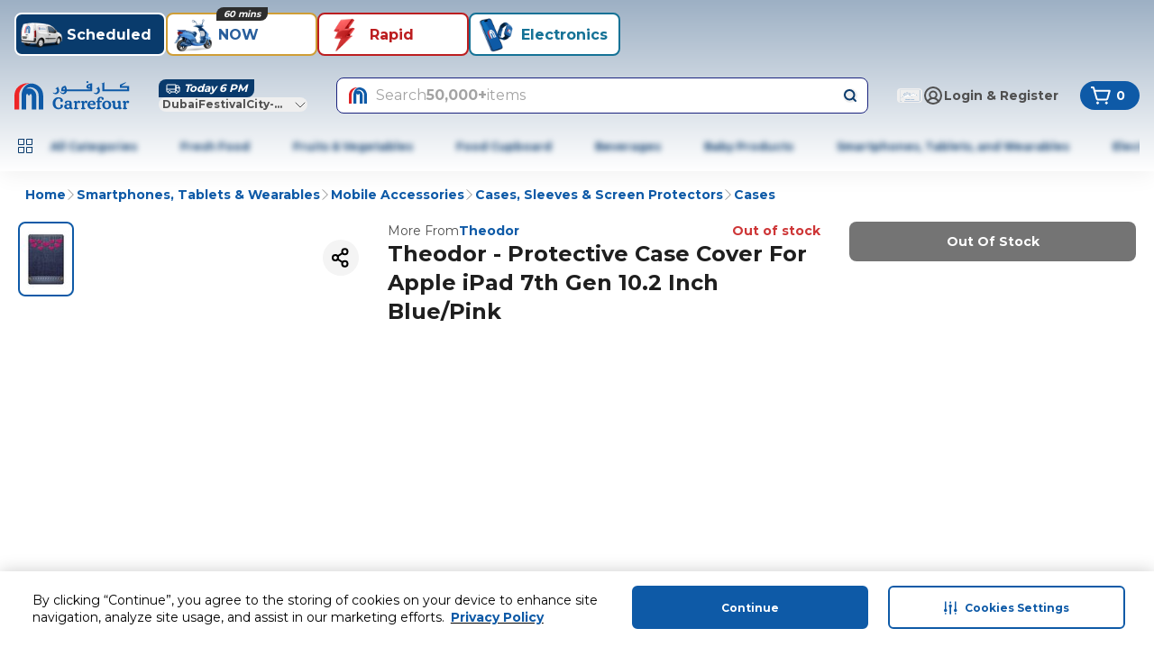

--- FILE ---
content_type: application/javascript
request_url: https://cdn.mafrservices.com/mafrp-web/_next/static/chunks/8862-94632864b53d1b2d.js
body_size: 31163
content:
"use strict";(self.webpackChunk_N_E=self.webpackChunk_N_E||[]).push([[8862],{11825:function(e,t,n){n.d(t,{Ry:function(){return c}});var r=new WeakMap,o=new WeakMap,i={},l=0,a=function(e){return e&&(e.host||a(e.parentNode))},u=function(e,t,n,u){var c=(Array.isArray(e)?e:[e]).map(function(e){if(t.contains(e))return e;var n=a(e);return n&&t.contains(n)?n:(console.error("aria-hidden",e,"in not contained inside",t,". Doing nothing"),null)}).filter(function(e){return!!e});i[n]||(i[n]=new WeakMap);var s=i[n],d=[],f=new Set,p=new Set(c),m=function(e){!e||f.has(e)||(f.add(e),m(e.parentNode))};c.forEach(m);var v=function(e){!e||p.has(e)||Array.prototype.forEach.call(e.children,function(e){if(f.has(e))v(e);else try{var t=e.getAttribute(u),i=null!==t&&"false"!==t,l=(r.get(e)||0)+1,a=(s.get(e)||0)+1;r.set(e,l),s.set(e,a),d.push(e),1===l&&i&&o.set(e,!0),1===a&&e.setAttribute(n,"true"),i||e.setAttribute(u,"true")}catch(t){console.error("aria-hidden: cannot operate on ",e,t)}})};return v(t),f.clear(),l++,function(){d.forEach(function(e){var t=r.get(e)-1,i=s.get(e)-1;r.set(e,t),s.set(e,i),t||(o.has(e)||e.removeAttribute(u),o.delete(e)),i||e.removeAttribute(n)}),--l||(r=new WeakMap,r=new WeakMap,o=new WeakMap,i={})}},c=function(e,t,n){void 0===n&&(n="data-aria-hidden");var r=Array.from(Array.isArray(e)?e:[e]),o=t||("undefined"==typeof document?null:(Array.isArray(e)?e[0]:e).ownerDocument.body);return o?(r.push.apply(r,Array.from(o.querySelectorAll("[aria-live]"))),u(r,o,n,"aria-hidden")):function(){return null}}},65880:function(e,t,n){n.d(t,{default:function(){return o.a}});var r=n(25839),o=n.n(r)},35658:function(e,t,n){Object.defineProperty(t,"__esModule",{value:!0}),Object.defineProperty(t,"Image",{enumerable:!0,get:function(){return w}});let r=n(84732),o=n(45622),i=n(27573),l=o._(n(7653)),a=r._(n(3458)),u=r._(n(64830)),c=n(84163),s=n(68703),d=n(9273);n(81673);let f=n(1917),p=r._(n(43804)),m={deviceSizes:[640,750,828,1080,1200,1920,2048,3840],imageSizes:[16,32,48,64,96,128,256,384],path:"/_next/image",loader:"default",dangerouslyAllowSVG:!1,unoptimized:!1};function v(e,t,n,r,o,i,l){let a=null==e?void 0:e.src;e&&e["data-loaded-src"]!==a&&(e["data-loaded-src"]=a,("decode"in e?e.decode():Promise.resolve()).catch(()=>{}).then(()=>{if(e.parentElement&&e.isConnected){if("empty"!==t&&o(!0),null==n?void 0:n.current){let t=new Event("load");Object.defineProperty(t,"target",{writable:!1,value:e});let r=!1,o=!1;n.current({...t,nativeEvent:t,currentTarget:e,target:e,isDefaultPrevented:()=>r,isPropagationStopped:()=>o,persist:()=>{},preventDefault:()=>{r=!0,t.preventDefault()},stopPropagation:()=>{o=!0,t.stopPropagation()}})}(null==r?void 0:r.current)&&r.current(e)}}))}function h(e){return l.use?{fetchPriority:e}:{fetchpriority:e}}"undefined"==typeof window&&(globalThis.__NEXT_IMAGE_IMPORTED=!0);let g=(0,l.forwardRef)((e,t)=>{let{src:n,srcSet:r,sizes:o,height:a,width:u,decoding:c,className:s,style:d,fetchPriority:f,placeholder:p,loading:m,unoptimized:g,fill:y,onLoadRef:w,onLoadingCompleteRef:b,setBlurComplete:x,setShowAltText:S,sizesInput:E,onLoad:C,onError:R,...P}=e;return(0,i.jsx)("img",{...P,...h(f),loading:m,width:u,height:a,decoding:c,"data-nimg":y?"fill":"1",className:s,style:d,sizes:o,srcSet:r,src:n,ref:(0,l.useCallback)(e=>{t&&("function"==typeof t?t(e):"object"==typeof t&&(t.current=e)),e&&(R&&(e.src=e.src),e.complete&&v(e,p,w,b,x,g,E))},[n,p,w,b,x,R,g,E,t]),onLoad:e=>{v(e.currentTarget,p,w,b,x,g,E)},onError:e=>{S(!0),"empty"!==p&&x(!0),R&&R(e)}})});function y(e){let{isAppRouter:t,imgAttributes:n}=e,r={as:"image",imageSrcSet:n.srcSet,imageSizes:n.sizes,crossOrigin:n.crossOrigin,referrerPolicy:n.referrerPolicy,...h(n.fetchPriority)};return t&&a.default.preload?(a.default.preload(n.src,r),null):(0,i.jsx)(u.default,{children:(0,i.jsx)("link",{rel:"preload",href:n.srcSet?void 0:n.src,...r},"__nimg-"+n.src+n.srcSet+n.sizes)})}let w=(0,l.forwardRef)((e,t)=>{let n=(0,l.useContext)(f.RouterContext),r=(0,l.useContext)(d.ImageConfigContext),o=(0,l.useMemo)(()=>{let e=m||r||s.imageConfigDefault,t=[...e.deviceSizes,...e.imageSizes].sort((e,t)=>e-t),n=e.deviceSizes.sort((e,t)=>e-t);return{...e,allSizes:t,deviceSizes:n}},[r]),{onLoad:a,onLoadingComplete:u}=e,v=(0,l.useRef)(a);(0,l.useEffect)(()=>{v.current=a},[a]);let h=(0,l.useRef)(u);(0,l.useEffect)(()=>{h.current=u},[u]);let[w,b]=(0,l.useState)(!1),[x,S]=(0,l.useState)(!1),{props:E,meta:C}=(0,c.getImgProps)(e,{defaultLoader:p.default,imgConf:o,blurComplete:w,showAltText:x});return(0,i.jsxs)(i.Fragment,{children:[(0,i.jsx)(g,{...E,unoptimized:C.unoptimized,placeholder:C.placeholder,fill:C.fill,onLoadRef:v,onLoadingCompleteRef:h,setBlurComplete:b,setShowAltText:S,sizesInput:e.sizes,ref:t}),C.priority?(0,i.jsx)(y,{isAppRouter:!n,imgAttributes:E}):null]})});("function"==typeof t.default||"object"==typeof t.default&&null!==t.default)&&void 0===t.default.__esModule&&(Object.defineProperty(t.default,"__esModule",{value:!0}),Object.assign(t.default,t),e.exports=t.default)},68733:function(e,t,n){Object.defineProperty(t,"__esModule",{value:!0}),Object.defineProperty(t,"AmpStateContext",{enumerable:!0,get:function(){return r}});let r=n(84732)._(n(7653)).default.createContext({})},89342:function(e,t){function n(e){let{ampFirst:t=!1,hybrid:n=!1,hasQuery:r=!1}=void 0===e?{}:e;return t||n&&r}Object.defineProperty(t,"__esModule",{value:!0}),Object.defineProperty(t,"isInAmpMode",{enumerable:!0,get:function(){return n}})},84163:function(e,t,n){Object.defineProperty(t,"__esModule",{value:!0}),Object.defineProperty(t,"getImgProps",{enumerable:!0,get:function(){return a}}),n(81673);let r=n(31059),o=n(68703);function i(e){return void 0!==e.default}function l(e){return void 0===e?e:"number"==typeof e?Number.isFinite(e)?e:NaN:"string"==typeof e&&/^[0-9]+$/.test(e)?parseInt(e,10):NaN}function a(e,t){var n;let a,u,c,{src:s,sizes:d,unoptimized:f=!1,priority:p=!1,loading:m,className:v,quality:h,width:g,height:y,fill:w=!1,style:b,overrideSrc:x,onLoad:S,onLoadingComplete:E,placeholder:C="empty",blurDataURL:R,fetchPriority:P,layout:M,objectFit:j,objectPosition:T,lazyBoundary:A,lazyRoot:D,...N}=e,{imgConf:k,showAltText:O,blurComplete:I,defaultLoader:L}=t,_=k||o.imageConfigDefault;if("allSizes"in _)a=_;else{let e=[..._.deviceSizes,..._.imageSizes].sort((e,t)=>e-t),t=_.deviceSizes.sort((e,t)=>e-t);a={..._,allSizes:e,deviceSizes:t}}if(void 0===L)throw Error("images.loaderFile detected but the file is missing default export.\nRead more: https://nextjs.org/docs/messages/invalid-images-config");let W=N.loader||L;delete N.loader,delete N.srcSet;let F="__next_img_default"in W;if(F){if("custom"===a.loader)throw Error('Image with src "'+s+'" is missing "loader" prop.\nRead more: https://nextjs.org/docs/messages/next-image-missing-loader')}else{let e=W;W=t=>{let{config:n,...r}=t;return e(r)}}if(M){"fill"===M&&(w=!0);let e={intrinsic:{maxWidth:"100%",height:"auto"},responsive:{width:"100%",height:"auto"}}[M];e&&(b={...b,...e});let t={responsive:"100vw",fill:"100vw"}[M];t&&!d&&(d=t)}let V="",z=l(g),B=l(y);if("object"==typeof(n=s)&&(i(n)||void 0!==n.src)){let e=i(s)?s.default:s;if(!e.src)throw Error("An object should only be passed to the image component src parameter if it comes from a static image import. It must include src. Received "+JSON.stringify(e));if(!e.height||!e.width)throw Error("An object should only be passed to the image component src parameter if it comes from a static image import. It must include height and width. Received "+JSON.stringify(e));if(u=e.blurWidth,c=e.blurHeight,R=R||e.blurDataURL,V=e.src,!w){if(z||B){if(z&&!B){let t=z/e.width;B=Math.round(e.height*t)}else if(!z&&B){let t=B/e.height;z=Math.round(e.width*t)}}else z=e.width,B=e.height}}let H=!p&&("lazy"===m||void 0===m);(!(s="string"==typeof s?s:V)||s.startsWith("data:")||s.startsWith("blob:"))&&(f=!0,H=!1),a.unoptimized&&(f=!0),F&&s.endsWith(".svg")&&!a.dangerouslyAllowSVG&&(f=!0),p&&(P="high");let U=l(h),K=Object.assign(w?{position:"absolute",height:"100%",width:"100%",left:0,top:0,right:0,bottom:0,objectFit:j,objectPosition:T}:{},O?{}:{color:"transparent"},b),X=I||"empty"===C?null:"blur"===C?'url("data:image/svg+xml;charset=utf-8,'+(0,r.getImageBlurSvg)({widthInt:z,heightInt:B,blurWidth:u,blurHeight:c,blurDataURL:R||"",objectFit:K.objectFit})+'")':'url("'+C+'")',Y=X?{backgroundSize:K.objectFit||"cover",backgroundPosition:K.objectPosition||"50% 50%",backgroundRepeat:"no-repeat",backgroundImage:X}:{},$=function(e){let{config:t,src:n,unoptimized:r,width:o,quality:i,sizes:l,loader:a}=e;if(r)return{src:n,srcSet:void 0,sizes:void 0};let{widths:u,kind:c}=function(e,t,n){let{deviceSizes:r,allSizes:o}=e;if(n){let e=/(^|\s)(1?\d?\d)vw/g,t=[];for(let r;r=e.exec(n);r)t.push(parseInt(r[2]));if(t.length){let e=.01*Math.min(...t);return{widths:o.filter(t=>t>=r[0]*e),kind:"w"}}return{widths:o,kind:"w"}}return"number"!=typeof t?{widths:r,kind:"w"}:{widths:[...new Set([t,2*t].map(e=>o.find(t=>t>=e)||o[o.length-1]))],kind:"x"}}(t,o,l),s=u.length-1;return{sizes:l||"w"!==c?l:"100vw",srcSet:u.map((e,r)=>a({config:t,src:n,quality:i,width:e})+" "+("w"===c?e:r+1)+c).join(", "),src:a({config:t,src:n,quality:i,width:u[s]})}}({config:a,src:s,unoptimized:f,width:z,quality:U,sizes:d,loader:W});return{props:{...N,loading:H?"lazy":m,fetchPriority:P,width:z,height:B,decoding:"async",className:v,style:{...K,...Y},sizes:$.sizes,srcSet:$.srcSet,src:x||$.src},meta:{unoptimized:f,priority:p,placeholder:C,fill:w}}}},64830:function(e,t,n){Object.defineProperty(t,"__esModule",{value:!0}),function(e,t){for(var n in t)Object.defineProperty(e,n,{enumerable:!0,get:t[n]})}(t,{default:function(){return v},defaultHead:function(){return d}});let r=n(84732),o=n(45622),i=n(27573),l=o._(n(7653)),a=r._(n(39605)),u=n(68733),c=n(50241),s=n(89342);function d(e){void 0===e&&(e=!1);let t=[(0,i.jsx)("meta",{charSet:"utf-8"})];return e||t.push((0,i.jsx)("meta",{name:"viewport",content:"width=device-width"})),t}function f(e,t){return"string"==typeof t||"number"==typeof t?e:t.type===l.default.Fragment?e.concat(l.default.Children.toArray(t.props.children).reduce((e,t)=>"string"==typeof t||"number"==typeof t?e:e.concat(t),[])):e.concat(t)}n(81673);let p=["name","httpEquiv","charSet","itemProp"];function m(e,t){let{inAmpMode:n}=t;return e.reduce(f,[]).reverse().concat(d(n).reverse()).filter(function(){let e=new Set,t=new Set,n=new Set,r={};return o=>{let i=!0,l=!1;if(o.key&&"number"!=typeof o.key&&o.key.indexOf("$")>0){l=!0;let t=o.key.slice(o.key.indexOf("$")+1);e.has(t)?i=!1:e.add(t)}switch(o.type){case"title":case"base":t.has(o.type)?i=!1:t.add(o.type);break;case"meta":for(let e=0,t=p.length;e<t;e++){let t=p[e];if(o.props.hasOwnProperty(t)){if("charSet"===t)n.has(t)?i=!1:n.add(t);else{let e=o.props[t],n=r[t]||new Set;("name"!==t||!l)&&n.has(e)?i=!1:(n.add(e),r[t]=n)}}}}return i}}()).reverse().map((e,t)=>{let r=e.key||t;if(!n&&"link"===e.type&&e.props.href&&["https://fonts.googleapis.com/css","https://use.typekit.net/"].some(t=>e.props.href.startsWith(t))){let t={...e.props||{}};return t["data-href"]=t.href,t.href=void 0,t["data-optimized-fonts"]=!0,l.default.cloneElement(e,t)}return l.default.cloneElement(e,{key:r})})}let v=function(e){let{children:t}=e,n=(0,l.useContext)(u.AmpStateContext),r=(0,l.useContext)(c.HeadManagerContext);return(0,i.jsx)(a.default,{reduceComponentsToState:m,headManager:r,inAmpMode:(0,s.isInAmpMode)(n),children:t})};("function"==typeof t.default||"object"==typeof t.default&&null!==t.default)&&void 0===t.default.__esModule&&(Object.defineProperty(t.default,"__esModule",{value:!0}),Object.assign(t.default,t),e.exports=t.default)},31059:function(e,t){function n(e){let{widthInt:t,heightInt:n,blurWidth:r,blurHeight:o,blurDataURL:i,objectFit:l}=e,a=r?40*r:t,u=o?40*o:n,c=a&&u?"viewBox='0 0 "+a+" "+u+"'":"";return"%3Csvg xmlns='http://www.w3.org/2000/svg' "+c+"%3E%3Cfilter id='b' color-interpolation-filters='sRGB'%3E%3CfeGaussianBlur stdDeviation='20'/%3E%3CfeColorMatrix values='1 0 0 0 0 0 1 0 0 0 0 0 1 0 0 0 0 0 100 -1' result='s'/%3E%3CfeFlood x='0' y='0' width='100%25' height='100%25'/%3E%3CfeComposite operator='out' in='s'/%3E%3CfeComposite in2='SourceGraphic'/%3E%3CfeGaussianBlur stdDeviation='20'/%3E%3C/filter%3E%3Cimage width='100%25' height='100%25' x='0' y='0' preserveAspectRatio='"+(c?"none":"contain"===l?"xMidYMid":"cover"===l?"xMidYMid slice":"none")+"' style='filter: url(%23b);' href='"+i+"'/%3E%3C/svg%3E"}Object.defineProperty(t,"__esModule",{value:!0}),Object.defineProperty(t,"getImageBlurSvg",{enumerable:!0,get:function(){return n}})},9273:function(e,t,n){Object.defineProperty(t,"__esModule",{value:!0}),Object.defineProperty(t,"ImageConfigContext",{enumerable:!0,get:function(){return i}});let r=n(84732)._(n(7653)),o=n(68703),i=r.default.createContext(o.imageConfigDefault)},68703:function(e,t){Object.defineProperty(t,"__esModule",{value:!0}),function(e,t){for(var n in t)Object.defineProperty(e,n,{enumerable:!0,get:t[n]})}(t,{VALID_LOADERS:function(){return n},imageConfigDefault:function(){return r}});let n=["default","imgix","cloudinary","akamai","custom"],r={deviceSizes:[640,750,828,1080,1200,1920,2048,3840],imageSizes:[16,32,48,64,96,128,256,384],path:"/_next/image",loader:"default",loaderFile:"",domains:[],disableStaticImages:!1,minimumCacheTTL:60,formats:["image/webp"],dangerouslyAllowSVG:!1,contentSecurityPolicy:"script-src 'none'; frame-src 'none'; sandbox;",contentDispositionType:"inline",remotePatterns:[],unoptimized:!1}},25839:function(e,t,n){Object.defineProperty(t,"__esModule",{value:!0}),function(e,t){for(var n in t)Object.defineProperty(e,n,{enumerable:!0,get:t[n]})}(t,{default:function(){return u},getImageProps:function(){return a}});let r=n(84732),o=n(84163),i=n(35658),l=r._(n(43804));function a(e){let{props:t}=(0,o.getImgProps)(e,{defaultLoader:l.default,imgConf:{deviceSizes:[640,750,828,1080,1200,1920,2048,3840],imageSizes:[16,32,48,64,96,128,256,384],path:"/_next/image",loader:"default",dangerouslyAllowSVG:!1,unoptimized:!1}});for(let[e,n]of Object.entries(t))void 0===n&&delete t[e];return{props:t}}let u=i.Image},43804:function(e,t){function n(e){let{config:t,src:n,width:r,quality:o}=e;return t.path+"?url="+encodeURIComponent(n)+"&w="+r+"&q="+(o||75)}Object.defineProperty(t,"__esModule",{value:!0}),Object.defineProperty(t,"default",{enumerable:!0,get:function(){return r}}),n.__next_img_default=!0;let r=n},39605:function(e,t,n){Object.defineProperty(t,"__esModule",{value:!0}),Object.defineProperty(t,"default",{enumerable:!0,get:function(){return a}});let r=n(7653),o="undefined"==typeof window,i=o?()=>{}:r.useLayoutEffect,l=o?()=>{}:r.useEffect;function a(e){let{headManager:t,reduceComponentsToState:n}=e;function a(){if(t&&t.mountedInstances){let o=r.Children.toArray(Array.from(t.mountedInstances).filter(Boolean));t.updateHead(n(o,e))}}if(o){var u;null==t||null==(u=t.mountedInstances)||u.add(e.children),a()}return i(()=>{var n;return null==t||null==(n=t.mountedInstances)||n.add(e.children),()=>{var n;null==t||null==(n=t.mountedInstances)||n.delete(e.children)}}),i(()=>(t&&(t._pendingUpdate=a),()=>{t&&(t._pendingUpdate=a)})),l(()=>(t&&t._pendingUpdate&&(t._pendingUpdate(),t._pendingUpdate=null),()=>{t&&t._pendingUpdate&&(t._pendingUpdate(),t._pendingUpdate=null)})),null}},63907:function(e,t,n){n.d(t,{Z:function(){return q}});var r,o,i,l,a,u,c,s=n(53176),d=n(7653),f="right-scroll-bar-position",p="width-before-scroll-bar";function m(e,t){return"function"==typeof e?e(t):e&&(e.current=t),e}var v="undefined"!=typeof window?d.useLayoutEffect:d.useEffect,h=new WeakMap,g=(void 0===r&&(r={}),(void 0===o&&(o=function(e){return e}),i=[],l=!1,a={read:function(){if(l)throw Error("Sidecar: could not `read` from an `assigned` medium. `read` could be used only with `useMedium`.");return i.length?i[i.length-1]:null},useMedium:function(e){var t=o(e,l);return i.push(t),function(){i=i.filter(function(e){return e!==t})}},assignSyncMedium:function(e){for(l=!0;i.length;){var t=i;i=[],t.forEach(e)}i={push:function(t){return e(t)},filter:function(){return i}}},assignMedium:function(e){l=!0;var t=[];if(i.length){var n=i;i=[],n.forEach(e),t=i}var r=function(){var n=t;t=[],n.forEach(e)},o=function(){return Promise.resolve().then(r)};o(),i={push:function(e){t.push(e),o()},filter:function(e){return t=t.filter(e),i}}}}).options=(0,s.pi)({async:!0,ssr:!1},r),a),y=function(){},w=d.forwardRef(function(e,t){var n,r,o,i,l=d.useRef(null),a=d.useState({onScrollCapture:y,onWheelCapture:y,onTouchMoveCapture:y}),u=a[0],c=a[1],f=e.forwardProps,p=e.children,w=e.className,b=e.removeScrollBar,x=e.enabled,S=e.shards,E=e.sideCar,C=e.noIsolation,R=e.inert,P=e.allowPinchZoom,M=e.as,j=e.gapMode,T=(0,s._T)(e,["forwardProps","children","className","removeScrollBar","enabled","shards","sideCar","noIsolation","inert","allowPinchZoom","as","gapMode"]),A=(n=[l,t],r=function(e){return n.forEach(function(t){return m(t,e)})},(o=(0,d.useState)(function(){return{value:null,callback:r,facade:{get current(){return o.value},set current(value){var e=o.value;e!==value&&(o.value=value,o.callback(value,e))}}}})[0]).callback=r,i=o.facade,v(function(){var e=h.get(i);if(e){var t=new Set(e),r=new Set(n),o=i.current;t.forEach(function(e){r.has(e)||m(e,null)}),r.forEach(function(e){t.has(e)||m(e,o)})}h.set(i,n)},[n]),i),D=(0,s.pi)((0,s.pi)({},T),u);return d.createElement(d.Fragment,null,x&&d.createElement(E,{sideCar:g,removeScrollBar:b,shards:S,noIsolation:C,inert:R,setCallbacks:c,allowPinchZoom:!!P,lockRef:l,gapMode:j}),f?d.cloneElement(d.Children.only(p),(0,s.pi)((0,s.pi)({},D),{ref:A})):d.createElement(void 0===M?"div":M,(0,s.pi)({},D,{className:w,ref:A}),p))});w.defaultProps={enabled:!0,removeScrollBar:!0,inert:!1},w.classNames={fullWidth:p,zeroRight:f};var b=function(e){var t=e.sideCar,n=(0,s._T)(e,["sideCar"]);if(!t)throw Error("Sidecar: please provide `sideCar` property to import the right car");var r=t.read();if(!r)throw Error("Sidecar medium not found");return d.createElement(r,(0,s.pi)({},n))};b.isSideCarExport=!0;var x=function(){var e=0,t=null;return{add:function(r){if(0==e&&(t=function(){if(!document)return null;var e=document.createElement("style");e.type="text/css";var t=c||n.nc;return t&&e.setAttribute("nonce",t),e}())){var o,i;(o=t).styleSheet?o.styleSheet.cssText=r:o.appendChild(document.createTextNode(r)),i=t,(document.head||document.getElementsByTagName("head")[0]).appendChild(i)}e++},remove:function(){--e||!t||(t.parentNode&&t.parentNode.removeChild(t),t=null)}}},S=function(){var e=x();return function(t,n){d.useEffect(function(){return e.add(t),function(){e.remove()}},[t&&n])}},E=function(){var e=S();return function(t){return e(t.styles,t.dynamic),null}},C={left:0,top:0,right:0,gap:0},R=function(e){return parseInt(e||"",10)||0},P=function(e){var t=window.getComputedStyle(document.body),n=t["padding"===e?"paddingLeft":"marginLeft"],r=t["padding"===e?"paddingTop":"marginTop"],o=t["padding"===e?"paddingRight":"marginRight"];return[R(n),R(r),R(o)]},M=function(e){if(void 0===e&&(e="margin"),"undefined"==typeof window)return C;var t=P(e),n=document.documentElement.clientWidth,r=window.innerWidth;return{left:t[0],top:t[1],right:t[2],gap:Math.max(0,r-n+t[2]-t[0])}},j=E(),T="data-scroll-locked",A=function(e,t,n,r){var o=e.left,i=e.top,l=e.right,a=e.gap;return void 0===n&&(n="margin"),"\n  .".concat("with-scroll-bars-hidden"," {\n   overflow: hidden ").concat(r,";\n   padding-right: ").concat(a,"px ").concat(r,";\n  }\n  body[").concat(T,"] {\n    overflow: hidden ").concat(r,";\n    overscroll-behavior: contain;\n    ").concat([t&&"position: relative ".concat(r,";"),"margin"===n&&"\n    padding-left: ".concat(o,"px;\n    padding-top: ").concat(i,"px;\n    padding-right: ").concat(l,"px;\n    margin-left:0;\n    margin-top:0;\n    margin-right: ").concat(a,"px ").concat(r,";\n    "),"padding"===n&&"padding-right: ".concat(a,"px ").concat(r,";")].filter(Boolean).join(""),"\n  }\n  \n  .").concat(f," {\n    right: ").concat(a,"px ").concat(r,";\n  }\n  \n  .").concat(p," {\n    margin-right: ").concat(a,"px ").concat(r,";\n  }\n  \n  .").concat(f," .").concat(f," {\n    right: 0 ").concat(r,";\n  }\n  \n  .").concat(p," .").concat(p," {\n    margin-right: 0 ").concat(r,";\n  }\n  \n  body[").concat(T,"] {\n    ").concat("--removed-body-scroll-bar-size",": ").concat(a,"px;\n  }\n")},D=function(){var e=parseInt(document.body.getAttribute(T)||"0",10);return isFinite(e)?e:0},N=function(){d.useEffect(function(){return document.body.setAttribute(T,(D()+1).toString()),function(){var e=D()-1;e<=0?document.body.removeAttribute(T):document.body.setAttribute(T,e.toString())}},[])},k=function(e){var t=e.noRelative,n=e.noImportant,r=e.gapMode,o=void 0===r?"margin":r;N();var i=d.useMemo(function(){return M(o)},[o]);return d.createElement(j,{styles:A(i,!t,o,n?"":"!important")})},O=!1;if("undefined"!=typeof window)try{var I=Object.defineProperty({},"passive",{get:function(){return O=!0,!0}});window.addEventListener("test",I,I),window.removeEventListener("test",I,I)}catch(e){O=!1}var L=!!O&&{passive:!1},_=function(e,t){var n=window.getComputedStyle(e);return"hidden"!==n[t]&&!(n.overflowY===n.overflowX&&"TEXTAREA"!==e.tagName&&"visible"===n[t])},W=function(e,t){var n=t.ownerDocument,r=t;do{if("undefined"!=typeof ShadowRoot&&r instanceof ShadowRoot&&(r=r.host),F(e,r)){var o=V(e,r);if(o[1]>o[2])return!0}r=r.parentNode}while(r&&r!==n.body);return!1},F=function(e,t){return"v"===e?_(t,"overflowY"):_(t,"overflowX")},V=function(e,t){return"v"===e?[t.scrollTop,t.scrollHeight,t.clientHeight]:[t.scrollLeft,t.scrollWidth,t.clientWidth]},z=function(e,t,n,r,o){var i,l=(i=window.getComputedStyle(t).direction,"h"===e&&"rtl"===i?-1:1),a=l*r,u=n.target,c=t.contains(u),s=!1,d=a>0,f=0,p=0;do{var m=V(e,u),v=m[0],h=m[1]-m[2]-l*v;(v||h)&&F(e,u)&&(f+=h,p+=v),u instanceof ShadowRoot?u=u.host:u=u.parentNode}while(!c&&u!==document.body||c&&(t.contains(u)||t===u));return d&&(o&&1>Math.abs(f)||!o&&a>f)?s=!0:!d&&(o&&1>Math.abs(p)||!o&&-a>p)&&(s=!0),s},B=function(e){return"changedTouches"in e?[e.changedTouches[0].clientX,e.changedTouches[0].clientY]:[0,0]},H=function(e){return[e.deltaX,e.deltaY]},U=function(e){return e&&"current"in e?e.current:e},K=0,X=[],Y=(u=function(e){var t=d.useRef([]),n=d.useRef([0,0]),r=d.useRef(),o=d.useState(K++)[0],i=d.useState(E)[0],l=d.useRef(e);d.useEffect(function(){l.current=e},[e]),d.useEffect(function(){if(e.inert){document.body.classList.add("block-interactivity-".concat(o));var t=(0,s.ev)([e.lockRef.current],(e.shards||[]).map(U),!0).filter(Boolean);return t.forEach(function(e){return e.classList.add("allow-interactivity-".concat(o))}),function(){document.body.classList.remove("block-interactivity-".concat(o)),t.forEach(function(e){return e.classList.remove("allow-interactivity-".concat(o))})}}},[e.inert,e.lockRef.current,e.shards]);var a=d.useCallback(function(e,t){if("touches"in e&&2===e.touches.length)return!l.current.allowPinchZoom;var o,i=B(e),a=n.current,u="deltaX"in e?e.deltaX:a[0]-i[0],c="deltaY"in e?e.deltaY:a[1]-i[1],s=e.target,d=Math.abs(u)>Math.abs(c)?"h":"v";if("touches"in e&&"h"===d&&"range"===s.type)return!1;var f=W(d,s);if(!f)return!0;if(f?o=d:(o="v"===d?"h":"v",f=W(d,s)),!f)return!1;if(!r.current&&"changedTouches"in e&&(u||c)&&(r.current=o),!o)return!0;var p=r.current||o;return z(p,t,e,"h"===p?u:c,!0)},[]),u=d.useCallback(function(e){if(X.length&&X[X.length-1]===i){var n="deltaY"in e?H(e):B(e),r=t.current.filter(function(t){var r;return t.name===e.type&&(t.target===e.target||e.target===t.shadowParent)&&(r=t.delta)[0]===n[0]&&r[1]===n[1]})[0];if(r&&r.should){e.cancelable&&e.preventDefault();return}if(!r){var o=(l.current.shards||[]).map(U).filter(Boolean).filter(function(t){return t.contains(e.target)});(o.length>0?a(e,o[0]):!l.current.noIsolation)&&e.cancelable&&e.preventDefault()}}},[]),c=d.useCallback(function(e,n,r,o){var i={name:e,delta:n,target:r,should:o,shadowParent:function(e){for(var t=null;null!==e;)e instanceof ShadowRoot&&(t=e.host,e=e.host),e=e.parentNode;return t}(r)};t.current.push(i),setTimeout(function(){t.current=t.current.filter(function(e){return e!==i})},1)},[]),f=d.useCallback(function(e){n.current=B(e),r.current=void 0},[]),p=d.useCallback(function(t){c(t.type,H(t),t.target,a(t,e.lockRef.current))},[]),m=d.useCallback(function(t){c(t.type,B(t),t.target,a(t,e.lockRef.current))},[]);d.useEffect(function(){return X.push(i),e.setCallbacks({onScrollCapture:p,onWheelCapture:p,onTouchMoveCapture:m}),document.addEventListener("wheel",u,L),document.addEventListener("touchmove",u,L),document.addEventListener("touchstart",f,L),function(){X=X.filter(function(e){return e!==i}),document.removeEventListener("wheel",u,L),document.removeEventListener("touchmove",u,L),document.removeEventListener("touchstart",f,L)}},[]);var v=e.removeScrollBar,h=e.inert;return d.createElement(d.Fragment,null,h?d.createElement(i,{styles:"\n  .block-interactivity-".concat(o," {pointer-events: none;}\n  .allow-interactivity-").concat(o," {pointer-events: all;}\n")}):null,v?d.createElement(k,{gapMode:e.gapMode}):null)},g.useMedium(u),b),$=d.forwardRef(function(e,t){return d.createElement(w,(0,s.pi)({},e,{ref:t,sideCar:Y}))});$.classNames=w.classNames;var q=$},2467:function(e,t,n){n.d(t,{M:function(){return r}});function r(e,t,{checkForDefaultPrevented:n=!0}={}){return function(r){if(e?.(r),!1===n||!r.defaultPrevented)return t?.(r)}}},52542:function(e,t,n){n.d(t,{B:function(){return u}});var r=n(7653),o=n(20379),i=n(18497),l=n(92721),a=n(27573);function u(e){let t=e+"CollectionProvider",[n,u]=(0,o.b)(t),[c,s]=n(t,{collectionRef:{current:null},itemMap:new Map}),d=e=>{let{scope:t,children:n}=e,o=r.useRef(null),i=r.useRef(new Map).current;return(0,a.jsx)(c,{scope:t,itemMap:i,collectionRef:o,children:n})};d.displayName=t;let f=e+"CollectionSlot",p=r.forwardRef((e,t)=>{let{scope:n,children:r}=e,o=s(f,n),u=(0,i.e)(t,o.collectionRef);return(0,a.jsx)(l.g7,{ref:u,children:r})});p.displayName=f;let m=e+"CollectionItemSlot",v="data-radix-collection-item",h=r.forwardRef((e,t)=>{let{scope:n,children:o,...u}=e,c=r.useRef(null),d=(0,i.e)(t,c),f=s(m,n);return r.useEffect(()=>(f.itemMap.set(c,{ref:c,...u}),()=>void f.itemMap.delete(c))),(0,a.jsx)(l.g7,{[v]:"",ref:d,children:o})});return h.displayName=m,[{Provider:d,Slot:p,ItemSlot:h},function(t){let n=s(e+"CollectionConsumer",t);return r.useCallback(()=>{let e=n.collectionRef.current;if(!e)return[];let t=Array.from(e.querySelectorAll("[".concat(v,"]")));return Array.from(n.itemMap.values()).sort((e,n)=>t.indexOf(e.ref.current)-t.indexOf(n.ref.current))},[n.collectionRef,n.itemMap])},u]}},20379:function(e,t,n){n.d(t,{b:function(){return l},k:function(){return i}});var r=n(7653),o=n(27573);function i(e,t){let n=r.createContext(t);function i(e){let{children:t,...i}=e,l=r.useMemo(()=>i,Object.values(i));return(0,o.jsx)(n.Provider,{value:l,children:t})}return i.displayName=e+"Provider",[i,function(o){let i=r.useContext(n);if(i)return i;if(void 0!==t)return t;throw Error(`\`${o}\` must be used within \`${e}\``)}]}function l(e,t=[]){let n=[],i=()=>{let t=n.map(e=>r.createContext(e));return function(n){let o=n?.[e]||t;return r.useMemo(()=>({[`__scope${e}`]:{...n,[e]:o}}),[n,o])}};return i.scopeName=e,[function(t,i){let l=r.createContext(i),a=n.length;function u(t){let{scope:n,children:i,...u}=t,c=n?.[e][a]||l,s=r.useMemo(()=>u,Object.values(u));return(0,o.jsx)(c.Provider,{value:s,children:i})}return n=[...n,i],u.displayName=t+"Provider",[u,function(n,o){let u=o?.[e][a]||l,c=r.useContext(u);if(c)return c;if(void 0!==i)return i;throw Error(`\`${n}\` must be used within \`${t}\``)}]},function(...e){let t=e[0];if(1===e.length)return t;let n=()=>{let n=e.map(e=>({useScope:e(),scopeName:e.scopeName}));return function(e){let o=n.reduce((t,{useScope:n,scopeName:r})=>{let o=n(e)[`__scope${r}`];return{...t,...o}},{});return r.useMemo(()=>({[`__scope${t.scopeName}`]:o}),[o])}};return n.scopeName=t.scopeName,n}(i,...t)]}},11737:function(e,t,n){n.r(t),n.d(t,{Close:function(){return eo},Content:function(){return et},Description:function(){return er},Dialog:function(){return C},DialogClose:function(){return U},DialogContent:function(){return I},DialogDescription:function(){return B},DialogOverlay:function(){return N},DialogPortal:function(){return A},DialogTitle:function(){return V},DialogTrigger:function(){return P},Overlay:function(){return ee},Portal:function(){return Q},Root:function(){return Z},Title:function(){return en},Trigger:function(){return J},WarningProvider:function(){return Y},createDialogScope:function(){return x}});var r=n(7653),o=n(2467),i=n(18497),l=n(20379),a=n(52608),u=n(65192),c=n(22089),s=n(30581),d=n(38826),f=n(72305),p=n(76646),m=n(48086),v=n(63907),h=n(11825),g=n(92721),y=n(27573),w="Dialog",[b,x]=(0,l.b)(w),[S,E]=b(w),C=e=>{let{__scopeDialog:t,children:n,open:o,defaultOpen:i,onOpenChange:l,modal:c=!0}=e,s=r.useRef(null),d=r.useRef(null),[f=!1,p]=(0,u.T)({prop:o,defaultProp:i,onChange:l});return(0,y.jsx)(S,{scope:t,triggerRef:s,contentRef:d,contentId:(0,a.M)(),titleId:(0,a.M)(),descriptionId:(0,a.M)(),open:f,onOpenChange:p,onOpenToggle:r.useCallback(()=>p(e=>!e),[p]),modal:c,children:n})};C.displayName=w;var R="DialogTrigger",P=r.forwardRef((e,t)=>{let{__scopeDialog:n,...r}=e,l=E(R,n),a=(0,i.e)(t,l.triggerRef);return(0,y.jsx)(p.WV.button,{type:"button","aria-haspopup":"dialog","aria-expanded":l.open,"aria-controls":l.contentId,"data-state":K(l.open),...r,ref:a,onClick:(0,o.M)(e.onClick,l.onOpenToggle)})});P.displayName=R;var M="DialogPortal",[j,T]=b(M,{forceMount:void 0}),A=e=>{let{__scopeDialog:t,forceMount:n,children:o,container:i}=e,l=E(M,t);return(0,y.jsx)(j,{scope:t,forceMount:n,children:r.Children.map(o,e=>(0,y.jsx)(f.z,{present:n||l.open,children:(0,y.jsx)(d.h,{asChild:!0,container:i,children:e})}))})};A.displayName=M;var D="DialogOverlay",N=r.forwardRef((e,t)=>{let n=T(D,e.__scopeDialog),{forceMount:r=n.forceMount,...o}=e,i=E(D,e.__scopeDialog);return i.modal?(0,y.jsx)(f.z,{present:r||i.open,children:(0,y.jsx)(k,{...o,ref:t})}):null});N.displayName=D;var k=r.forwardRef((e,t)=>{let{__scopeDialog:n,...r}=e,o=E(D,n);return(0,y.jsx)(v.Z,{as:g.g7,allowPinchZoom:!0,shards:[o.contentRef],children:(0,y.jsx)(p.WV.div,{"data-state":K(o.open),...r,ref:t,style:{pointerEvents:"auto",...r.style}})})}),O="DialogContent",I=r.forwardRef((e,t)=>{let n=T(O,e.__scopeDialog),{forceMount:r=n.forceMount,...o}=e,i=E(O,e.__scopeDialog);return(0,y.jsx)(f.z,{present:r||i.open,children:i.modal?(0,y.jsx)(L,{...o,ref:t}):(0,y.jsx)(_,{...o,ref:t})})});I.displayName=O;var L=r.forwardRef((e,t)=>{let n=E(O,e.__scopeDialog),l=r.useRef(null),a=(0,i.e)(t,n.contentRef,l);return r.useEffect(()=>{let e=l.current;if(e)return(0,h.Ry)(e)},[]),(0,y.jsx)(W,{...e,ref:a,trapFocus:n.open,disableOutsidePointerEvents:!0,onCloseAutoFocus:(0,o.M)(e.onCloseAutoFocus,e=>{var t;e.preventDefault(),null===(t=n.triggerRef.current)||void 0===t||t.focus()}),onPointerDownOutside:(0,o.M)(e.onPointerDownOutside,e=>{let t=e.detail.originalEvent,n=0===t.button&&!0===t.ctrlKey;(2===t.button||n)&&e.preventDefault()}),onFocusOutside:(0,o.M)(e.onFocusOutside,e=>e.preventDefault())})}),_=r.forwardRef((e,t)=>{let n=E(O,e.__scopeDialog),o=r.useRef(!1),i=r.useRef(!1);return(0,y.jsx)(W,{...e,ref:t,trapFocus:!1,disableOutsidePointerEvents:!1,onCloseAutoFocus:t=>{var r,l;null===(r=e.onCloseAutoFocus)||void 0===r||r.call(e,t),t.defaultPrevented||(o.current||null===(l=n.triggerRef.current)||void 0===l||l.focus(),t.preventDefault()),o.current=!1,i.current=!1},onInteractOutside:t=>{var r,l;null===(r=e.onInteractOutside)||void 0===r||r.call(e,t),t.defaultPrevented||(o.current=!0,"pointerdown"!==t.detail.originalEvent.type||(i.current=!0));let a=t.target;(null===(l=n.triggerRef.current)||void 0===l?void 0:l.contains(a))&&t.preventDefault(),"focusin"===t.detail.originalEvent.type&&i.current&&t.preventDefault()}})}),W=r.forwardRef((e,t)=>{let{__scopeDialog:n,trapFocus:o,onOpenAutoFocus:l,onCloseAutoFocus:a,...u}=e,d=E(O,n),f=r.useRef(null),p=(0,i.e)(t,f);return(0,m.EW)(),(0,y.jsxs)(y.Fragment,{children:[(0,y.jsx)(s.M,{asChild:!0,loop:!0,trapped:o,onMountAutoFocus:l,onUnmountAutoFocus:a,children:(0,y.jsx)(c.XB,{role:"dialog",id:d.contentId,"aria-describedby":d.descriptionId,"aria-labelledby":d.titleId,"data-state":K(d.open),...u,ref:p,onDismiss:()=>d.onOpenChange(!1)})}),(0,y.jsxs)(y.Fragment,{children:[(0,y.jsx)(q,{titleId:d.titleId}),(0,y.jsx)(G,{contentRef:f,descriptionId:d.descriptionId})]})]})}),F="DialogTitle",V=r.forwardRef((e,t)=>{let{__scopeDialog:n,...r}=e,o=E(F,n);return(0,y.jsx)(p.WV.h2,{id:o.titleId,...r,ref:t})});V.displayName=F;var z="DialogDescription",B=r.forwardRef((e,t)=>{let{__scopeDialog:n,...r}=e,o=E(z,n);return(0,y.jsx)(p.WV.p,{id:o.descriptionId,...r,ref:t})});B.displayName=z;var H="DialogClose",U=r.forwardRef((e,t)=>{let{__scopeDialog:n,...r}=e,i=E(H,n);return(0,y.jsx)(p.WV.button,{type:"button",...r,ref:t,onClick:(0,o.M)(e.onClick,()=>i.onOpenChange(!1))})});function K(e){return e?"open":"closed"}U.displayName=H;var X="DialogTitleWarning",[Y,$]=(0,l.k)(X,{contentName:O,titleName:F,docsSlug:"dialog"}),q=e=>{let{titleId:t}=e,n=$(X),o="`".concat(n.contentName,"` requires a `").concat(n.titleName,"` for the component to be accessible for screen reader users.\n\nIf you want to hide the `").concat(n.titleName,"`, you can wrap it with our VisuallyHidden component.\n\nFor more information, see https://radix-ui.com/primitives/docs/components/").concat(n.docsSlug);return r.useEffect(()=>{t&&!document.getElementById(t)&&console.error(o)},[o,t]),null},G=e=>{let{contentRef:t,descriptionId:n}=e,o=$("DialogDescriptionWarning"),i="Warning: Missing `Description` or `aria-describedby={undefined}` for {".concat(o.contentName,"}.");return r.useEffect(()=>{var e;let r=null===(e=t.current)||void 0===e?void 0:e.getAttribute("aria-describedby");n&&r&&!document.getElementById(n)&&console.warn(i)},[i,t,n]),null},Z=C,J=P,Q=A,ee=N,et=I,en=V,er=B,eo=U},17113:function(e,t,n){n.d(t,{gm:function(){return i}});var r=n(7653);n(27573);var o=r.createContext(void 0);function i(e){let t=r.useContext(o);return e||t||"ltr"}},22089:function(e,t,n){n.d(t,{XB:function(){return f}});var r,o=n(7653),i=n(2467),l=n(76646),a=n(18497),u=n(63465),c=n(27573),s="dismissableLayer.update",d=o.createContext({layers:new Set,layersWithOutsidePointerEventsDisabled:new Set,branches:new Set}),f=o.forwardRef((e,t)=>{var n,f;let{disableOutsidePointerEvents:v=!1,onEscapeKeyDown:h,onPointerDownOutside:g,onFocusOutside:y,onInteractOutside:w,onDismiss:b,...x}=e,S=o.useContext(d),[E,C]=o.useState(null),R=null!==(f=null==E?void 0:E.ownerDocument)&&void 0!==f?f:null===(n=globalThis)||void 0===n?void 0:n.document,[,P]=o.useState({}),M=(0,a.e)(t,e=>C(e)),j=Array.from(S.layers),[T]=[...S.layersWithOutsidePointerEventsDisabled].slice(-1),A=j.indexOf(T),D=E?j.indexOf(E):-1,N=S.layersWithOutsidePointerEventsDisabled.size>0,k=D>=A,O=function(e){var t;let n=arguments.length>1&&void 0!==arguments[1]?arguments[1]:null===(t=globalThis)||void 0===t?void 0:t.document,r=(0,u.W)(e),i=o.useRef(!1),l=o.useRef(()=>{});return o.useEffect(()=>{let e=e=>{if(e.target&&!i.current){let t=function(){m("dismissableLayer.pointerDownOutside",r,o,{discrete:!0})},o={originalEvent:e};"touch"===e.pointerType?(n.removeEventListener("click",l.current),l.current=t,n.addEventListener("click",l.current,{once:!0})):t()}else n.removeEventListener("click",l.current);i.current=!1},t=window.setTimeout(()=>{n.addEventListener("pointerdown",e)},0);return()=>{window.clearTimeout(t),n.removeEventListener("pointerdown",e),n.removeEventListener("click",l.current)}},[n,r]),{onPointerDownCapture:()=>i.current=!0}}(e=>{let t=e.target,n=[...S.branches].some(e=>e.contains(t));!k||n||(null==g||g(e),null==w||w(e),e.defaultPrevented||null==b||b())},R),I=function(e){var t;let n=arguments.length>1&&void 0!==arguments[1]?arguments[1]:null===(t=globalThis)||void 0===t?void 0:t.document,r=(0,u.W)(e),i=o.useRef(!1);return o.useEffect(()=>{let e=e=>{e.target&&!i.current&&m("dismissableLayer.focusOutside",r,{originalEvent:e},{discrete:!1})};return n.addEventListener("focusin",e),()=>n.removeEventListener("focusin",e)},[n,r]),{onFocusCapture:()=>i.current=!0,onBlurCapture:()=>i.current=!1}}(e=>{let t=e.target;[...S.branches].some(e=>e.contains(t))||(null==y||y(e),null==w||w(e),e.defaultPrevented||null==b||b())},R);return!function(e,t=globalThis?.document){let n=(0,u.W)(e);o.useEffect(()=>{let e=e=>{"Escape"===e.key&&n(e)};return t.addEventListener("keydown",e,{capture:!0}),()=>t.removeEventListener("keydown",e,{capture:!0})},[n,t])}(e=>{D!==S.layers.size-1||(null==h||h(e),!e.defaultPrevented&&b&&(e.preventDefault(),b()))},R),o.useEffect(()=>{if(E)return v&&(0===S.layersWithOutsidePointerEventsDisabled.size&&(r=R.body.style.pointerEvents,R.body.style.pointerEvents="none"),S.layersWithOutsidePointerEventsDisabled.add(E)),S.layers.add(E),p(),()=>{v&&1===S.layersWithOutsidePointerEventsDisabled.size&&(R.body.style.pointerEvents=r)}},[E,R,v,S]),o.useEffect(()=>()=>{E&&(S.layers.delete(E),S.layersWithOutsidePointerEventsDisabled.delete(E),p())},[E,S]),o.useEffect(()=>{let e=()=>P({});return document.addEventListener(s,e),()=>document.removeEventListener(s,e)},[]),(0,c.jsx)(l.WV.div,{...x,ref:M,style:{pointerEvents:N?k?"auto":"none":void 0,...e.style},onFocusCapture:(0,i.M)(e.onFocusCapture,I.onFocusCapture),onBlurCapture:(0,i.M)(e.onBlurCapture,I.onBlurCapture),onPointerDownCapture:(0,i.M)(e.onPointerDownCapture,O.onPointerDownCapture)})});function p(){let e=new CustomEvent(s);document.dispatchEvent(e)}function m(e,t,n,r){let{discrete:o}=r,i=n.originalEvent.target,a=new CustomEvent(e,{bubbles:!1,cancelable:!0,detail:n});t&&i.addEventListener(e,t,{once:!0}),o?(0,l.jH)(i,a):i.dispatchEvent(a)}f.displayName="DismissableLayer",o.forwardRef((e,t)=>{let n=o.useContext(d),r=o.useRef(null),i=(0,a.e)(t,r);return o.useEffect(()=>{let e=r.current;if(e)return n.branches.add(e),()=>{n.branches.delete(e)}},[n.branches]),(0,c.jsx)(l.WV.div,{...e,ref:i})}).displayName="DismissableLayerBranch"},48086:function(e,t,n){n.d(t,{EW:function(){return i}});var r=n(7653),o=0;function i(){r.useEffect(()=>{var e,t;let n=document.querySelectorAll("[data-radix-focus-guard]");return document.body.insertAdjacentElement("afterbegin",null!==(e=n[0])&&void 0!==e?e:l()),document.body.insertAdjacentElement("beforeend",null!==(t=n[1])&&void 0!==t?t:l()),o++,()=>{1===o&&document.querySelectorAll("[data-radix-focus-guard]").forEach(e=>e.remove()),o--}},[])}function l(){let e=document.createElement("span");return e.setAttribute("data-radix-focus-guard",""),e.tabIndex=0,e.style.cssText="outline: none; opacity: 0; position: fixed; pointer-events: none",e}},30581:function(e,t,n){let r;n.d(t,{M:function(){return f}});var o=n(7653),i=n(18497),l=n(76646),a=n(63465),u=n(27573),c="focusScope.autoFocusOnMount",s="focusScope.autoFocusOnUnmount",d={bubbles:!1,cancelable:!0},f=o.forwardRef((e,t)=>{let{loop:n=!1,trapped:r=!1,onMountAutoFocus:f,onUnmountAutoFocus:g,...y}=e,[w,b]=o.useState(null),x=(0,a.W)(f),S=(0,a.W)(g),E=o.useRef(null),C=(0,i.e)(t,e=>b(e)),R=o.useRef({paused:!1,pause(){this.paused=!0},resume(){this.paused=!1}}).current;o.useEffect(()=>{if(r){let e=function(e){if(R.paused||!w)return;let t=e.target;w.contains(t)?E.current=t:v(E.current,{select:!0})},t=function(e){if(R.paused||!w)return;let t=e.relatedTarget;null===t||w.contains(t)||v(E.current,{select:!0})};document.addEventListener("focusin",e),document.addEventListener("focusout",t);let n=new MutationObserver(function(e){if(document.activeElement===document.body)for(let t of e)t.removedNodes.length>0&&v(w)});return w&&n.observe(w,{childList:!0,subtree:!0}),()=>{document.removeEventListener("focusin",e),document.removeEventListener("focusout",t),n.disconnect()}}},[r,w,R.paused]),o.useEffect(()=>{if(w){h.add(R);let e=document.activeElement;if(!w.contains(e)){let t=new CustomEvent(c,d);w.addEventListener(c,x),w.dispatchEvent(t),t.defaultPrevented||(function(e){let{select:t=!1}=arguments.length>1&&void 0!==arguments[1]?arguments[1]:{},n=document.activeElement;for(let r of e)if(v(r,{select:t}),document.activeElement!==n)return}(p(w).filter(e=>"A"!==e.tagName),{select:!0}),document.activeElement===e&&v(w))}return()=>{w.removeEventListener(c,x),setTimeout(()=>{let t=new CustomEvent(s,d);w.addEventListener(s,S),w.dispatchEvent(t),t.defaultPrevented||v(null!=e?e:document.body,{select:!0}),w.removeEventListener(s,S),h.remove(R)},0)}}},[w,x,S,R]);let P=o.useCallback(e=>{if(!n&&!r||R.paused)return;let t="Tab"===e.key&&!e.altKey&&!e.ctrlKey&&!e.metaKey,o=document.activeElement;if(t&&o){let t=e.currentTarget,[r,i]=function(e){let t=p(e);return[m(t,e),m(t.reverse(),e)]}(t);r&&i?e.shiftKey||o!==i?e.shiftKey&&o===r&&(e.preventDefault(),n&&v(i,{select:!0})):(e.preventDefault(),n&&v(r,{select:!0})):o===t&&e.preventDefault()}},[n,r,R.paused]);return(0,u.jsx)(l.WV.div,{tabIndex:-1,...y,ref:C,onKeyDown:P})});function p(e){let t=[],n=document.createTreeWalker(e,NodeFilter.SHOW_ELEMENT,{acceptNode:e=>{let t="INPUT"===e.tagName&&"hidden"===e.type;return e.disabled||e.hidden||t?NodeFilter.FILTER_SKIP:e.tabIndex>=0?NodeFilter.FILTER_ACCEPT:NodeFilter.FILTER_SKIP}});for(;n.nextNode();)t.push(n.currentNode);return t}function m(e,t){for(let n of e)if(!function(e,t){let{upTo:n}=t;if("hidden"===getComputedStyle(e).visibility)return!0;for(;e&&(void 0===n||e!==n);){if("none"===getComputedStyle(e).display)return!0;e=e.parentElement}return!1}(n,{upTo:t}))return n}function v(e){let{select:t=!1}=arguments.length>1&&void 0!==arguments[1]?arguments[1]:{};if(e&&e.focus){var n;let r=document.activeElement;e.focus({preventScroll:!0}),e!==r&&(n=e)instanceof HTMLInputElement&&"select"in n&&t&&e.select()}}f.displayName="FocusScope";var h=(r=[],{add(e){let t=r[0];e!==t&&(null==t||t.pause()),(r=g(r,e)).unshift(e)},remove(e){var t;null===(t=(r=g(r,e))[0])||void 0===t||t.resume()}});function g(e,t){let n=[...e],r=n.indexOf(t);return -1!==r&&n.splice(r,1),n}},52608:function(e,t,n){n.d(t,{M:function(){return u}});var r,o=n(7653),i=n(32316),l=(r||(r=n.t(o,2)))["useId".toString()]||(()=>void 0),a=0;function u(e){let[t,n]=o.useState(l());return(0,i.b)(()=>{e||n(e=>e??String(a++))},[e]),e||(t?`radix-${t}`:"")}},76191:function(e,t,n){n.d(t,{ee:function(){return e$},Eh:function(){return eG},VY:function(){return eq},fC:function(){return eY},D7:function(){return eD}});var r=n(7653);let o=["top","right","bottom","left"],i=Math.min,l=Math.max,a=Math.round,u=Math.floor,c=e=>({x:e,y:e}),s={left:"right",right:"left",bottom:"top",top:"bottom"},d={start:"end",end:"start"};function f(e,t){return"function"==typeof e?e(t):e}function p(e){return e.split("-")[0]}function m(e){return e.split("-")[1]}function v(e){return"x"===e?"y":"x"}function h(e){return"y"===e?"height":"width"}function g(e){return["top","bottom"].includes(p(e))?"y":"x"}function y(e){return e.replace(/start|end/g,e=>d[e])}function w(e){return e.replace(/left|right|bottom|top/g,e=>s[e])}function b(e){return"number"!=typeof e?{top:0,right:0,bottom:0,left:0,...e}:{top:e,right:e,bottom:e,left:e}}function x(e){let{x:t,y:n,width:r,height:o}=e;return{width:r,height:o,top:n,left:t,right:t+r,bottom:n+o,x:t,y:n}}function S(e,t,n){let r,{reference:o,floating:i}=e,l=g(t),a=v(g(t)),u=h(a),c=p(t),s="y"===l,d=o.x+o.width/2-i.width/2,f=o.y+o.height/2-i.height/2,y=o[u]/2-i[u]/2;switch(c){case"top":r={x:d,y:o.y-i.height};break;case"bottom":r={x:d,y:o.y+o.height};break;case"right":r={x:o.x+o.width,y:f};break;case"left":r={x:o.x-i.width,y:f};break;default:r={x:o.x,y:o.y}}switch(m(t)){case"start":r[a]-=y*(n&&s?-1:1);break;case"end":r[a]+=y*(n&&s?-1:1)}return r}let E=async(e,t,n)=>{let{placement:r="bottom",strategy:o="absolute",middleware:i=[],platform:l}=n,a=i.filter(Boolean),u=await (null==l.isRTL?void 0:l.isRTL(t)),c=await l.getElementRects({reference:e,floating:t,strategy:o}),{x:s,y:d}=S(c,r,u),f=r,p={},m=0;for(let n=0;n<a.length;n++){let{name:i,fn:v}=a[n],{x:h,y:g,data:y,reset:w}=await v({x:s,y:d,initialPlacement:r,placement:f,strategy:o,middlewareData:p,rects:c,platform:l,elements:{reference:e,floating:t}});s=null!=h?h:s,d=null!=g?g:d,p={...p,[i]:{...p[i],...y}},w&&m<=50&&(m++,"object"==typeof w&&(w.placement&&(f=w.placement),w.rects&&(c=!0===w.rects?await l.getElementRects({reference:e,floating:t,strategy:o}):w.rects),{x:s,y:d}=S(c,f,u)),n=-1)}return{x:s,y:d,placement:f,strategy:o,middlewareData:p}};async function C(e,t){var n;void 0===t&&(t={});let{x:r,y:o,platform:i,rects:l,elements:a,strategy:u}=e,{boundary:c="clippingAncestors",rootBoundary:s="viewport",elementContext:d="floating",altBoundary:p=!1,padding:m=0}=f(t,e),v=b(m),h=a[p?"floating"===d?"reference":"floating":d],g=x(await i.getClippingRect({element:null==(n=await (null==i.isElement?void 0:i.isElement(h)))||n?h:h.contextElement||await (null==i.getDocumentElement?void 0:i.getDocumentElement(a.floating)),boundary:c,rootBoundary:s,strategy:u})),y="floating"===d?{x:r,y:o,width:l.floating.width,height:l.floating.height}:l.reference,w=await (null==i.getOffsetParent?void 0:i.getOffsetParent(a.floating)),S=await (null==i.isElement?void 0:i.isElement(w))&&await (null==i.getScale?void 0:i.getScale(w))||{x:1,y:1},E=x(i.convertOffsetParentRelativeRectToViewportRelativeRect?await i.convertOffsetParentRelativeRectToViewportRelativeRect({elements:a,rect:y,offsetParent:w,strategy:u}):y);return{top:(g.top-E.top+v.top)/S.y,bottom:(E.bottom-g.bottom+v.bottom)/S.y,left:(g.left-E.left+v.left)/S.x,right:(E.right-g.right+v.right)/S.x}}function R(e,t){return{top:e.top-t.height,right:e.right-t.width,bottom:e.bottom-t.height,left:e.left-t.width}}function P(e){return o.some(t=>e[t]>=0)}async function M(e,t){let{placement:n,platform:r,elements:o}=e,i=await (null==r.isRTL?void 0:r.isRTL(o.floating)),l=p(n),a=m(n),u="y"===g(n),c=["left","top"].includes(l)?-1:1,s=i&&u?-1:1,d=f(t,e),{mainAxis:v,crossAxis:h,alignmentAxis:y}="number"==typeof d?{mainAxis:d,crossAxis:0,alignmentAxis:null}:{mainAxis:d.mainAxis||0,crossAxis:d.crossAxis||0,alignmentAxis:d.alignmentAxis};return a&&"number"==typeof y&&(h="end"===a?-1*y:y),u?{x:h*s,y:v*c}:{x:v*c,y:h*s}}function j(){return"undefined"!=typeof window}function T(e){return N(e)?(e.nodeName||"").toLowerCase():"#document"}function A(e){var t;return(null==e||null==(t=e.ownerDocument)?void 0:t.defaultView)||window}function D(e){var t;return null==(t=(N(e)?e.ownerDocument:e.document)||window.document)?void 0:t.documentElement}function N(e){return!!j()&&(e instanceof Node||e instanceof A(e).Node)}function k(e){return!!j()&&(e instanceof Element||e instanceof A(e).Element)}function O(e){return!!j()&&(e instanceof HTMLElement||e instanceof A(e).HTMLElement)}function I(e){return!!j()&&"undefined"!=typeof ShadowRoot&&(e instanceof ShadowRoot||e instanceof A(e).ShadowRoot)}function L(e){let{overflow:t,overflowX:n,overflowY:r,display:o}=z(e);return/auto|scroll|overlay|hidden|clip/.test(t+r+n)&&!["inline","contents"].includes(o)}function _(e){return[":popover-open",":modal"].some(t=>{try{return e.matches(t)}catch(e){return!1}})}function W(e){let t=F(),n=k(e)?z(e):e;return"none"!==n.transform||"none"!==n.perspective||!!n.containerType&&"normal"!==n.containerType||!t&&!!n.backdropFilter&&"none"!==n.backdropFilter||!t&&!!n.filter&&"none"!==n.filter||["transform","perspective","filter"].some(e=>(n.willChange||"").includes(e))||["paint","layout","strict","content"].some(e=>(n.contain||"").includes(e))}function F(){return"undefined"!=typeof CSS&&!!CSS.supports&&CSS.supports("-webkit-backdrop-filter","none")}function V(e){return["html","body","#document"].includes(T(e))}function z(e){return A(e).getComputedStyle(e)}function B(e){return k(e)?{scrollLeft:e.scrollLeft,scrollTop:e.scrollTop}:{scrollLeft:e.scrollX,scrollTop:e.scrollY}}function H(e){if("html"===T(e))return e;let t=e.assignedSlot||e.parentNode||I(e)&&e.host||D(e);return I(t)?t.host:t}function U(e,t,n){var r;void 0===t&&(t=[]),void 0===n&&(n=!0);let o=function e(t){let n=H(t);return V(n)?t.ownerDocument?t.ownerDocument.body:t.body:O(n)&&L(n)?n:e(n)}(e),i=o===(null==(r=e.ownerDocument)?void 0:r.body),l=A(o);if(i){let e=K(l);return t.concat(l,l.visualViewport||[],L(o)?o:[],e&&n?U(e):[])}return t.concat(o,U(o,[],n))}function K(e){return e.parent&&Object.getPrototypeOf(e.parent)?e.frameElement:null}function X(e){let t=z(e),n=parseFloat(t.width)||0,r=parseFloat(t.height)||0,o=O(e),i=o?e.offsetWidth:n,l=o?e.offsetHeight:r,u=a(n)!==i||a(r)!==l;return u&&(n=i,r=l),{width:n,height:r,$:u}}function Y(e){return k(e)?e:e.contextElement}function $(e){let t=Y(e);if(!O(t))return c(1);let n=t.getBoundingClientRect(),{width:r,height:o,$:i}=X(t),l=(i?a(n.width):n.width)/r,u=(i?a(n.height):n.height)/o;return l&&Number.isFinite(l)||(l=1),u&&Number.isFinite(u)||(u=1),{x:l,y:u}}let q=c(0);function G(e){let t=A(e);return F()&&t.visualViewport?{x:t.visualViewport.offsetLeft,y:t.visualViewport.offsetTop}:q}function Z(e,t,n,r){var o;void 0===t&&(t=!1),void 0===n&&(n=!1);let i=e.getBoundingClientRect(),l=Y(e),a=c(1);t&&(r?k(r)&&(a=$(r)):a=$(e));let u=(void 0===(o=n)&&(o=!1),r&&(!o||r===A(l))&&o)?G(l):c(0),s=(i.left+u.x)/a.x,d=(i.top+u.y)/a.y,f=i.width/a.x,p=i.height/a.y;if(l){let e=A(l),t=r&&k(r)?A(r):r,n=e,o=K(n);for(;o&&r&&t!==n;){let e=$(o),t=o.getBoundingClientRect(),r=z(o),i=t.left+(o.clientLeft+parseFloat(r.paddingLeft))*e.x,l=t.top+(o.clientTop+parseFloat(r.paddingTop))*e.y;s*=e.x,d*=e.y,f*=e.x,p*=e.y,s+=i,d+=l,o=K(n=A(o))}}return x({width:f,height:p,x:s,y:d})}function J(e,t){let n=B(e).scrollLeft;return t?t.left+n:Z(D(e)).left+n}function Q(e,t,n){let r;if("viewport"===t)r=function(e,t){let n=A(e),r=D(e),o=n.visualViewport,i=r.clientWidth,l=r.clientHeight,a=0,u=0;if(o){i=o.width,l=o.height;let e=F();(!e||e&&"fixed"===t)&&(a=o.offsetLeft,u=o.offsetTop)}return{width:i,height:l,x:a,y:u}}(e,n);else if("document"===t)r=function(e){let t=D(e),n=B(e),r=e.ownerDocument.body,o=l(t.scrollWidth,t.clientWidth,r.scrollWidth,r.clientWidth),i=l(t.scrollHeight,t.clientHeight,r.scrollHeight,r.clientHeight),a=-n.scrollLeft+J(e),u=-n.scrollTop;return"rtl"===z(r).direction&&(a+=l(t.clientWidth,r.clientWidth)-o),{width:o,height:i,x:a,y:u}}(D(e));else if(k(t))r=function(e,t){let n=Z(e,!0,"fixed"===t),r=n.top+e.clientTop,o=n.left+e.clientLeft,i=O(e)?$(e):c(1),l=e.clientWidth*i.x;return{width:l,height:e.clientHeight*i.y,x:o*i.x,y:r*i.y}}(t,n);else{let n=G(e);r={...t,x:t.x-n.x,y:t.y-n.y}}return x(r)}function ee(e){return"static"===z(e).position}function et(e,t){if(!O(e)||"fixed"===z(e).position)return null;if(t)return t(e);let n=e.offsetParent;return D(e)===n&&(n=n.ownerDocument.body),n}function en(e,t){let n=A(e);if(_(e))return n;if(!O(e)){let t=H(e);for(;t&&!V(t);){if(k(t)&&!ee(t))return t;t=H(t)}return n}let r=et(e,t);for(;r&&["table","td","th"].includes(T(r))&&ee(r);)r=et(r,t);return r&&V(r)&&ee(r)&&!W(r)?n:r||function(e){let t=H(e);for(;O(t)&&!V(t);){if(W(t))return t;if(_(t))break;t=H(t)}return null}(e)||n}let er=async function(e){let t=this.getOffsetParent||en,n=this.getDimensions,r=await n(e.floating);return{reference:function(e,t,n){let r=O(t),o=D(t),i="fixed"===n,l=Z(e,!0,i,t),a={scrollLeft:0,scrollTop:0},u=c(0);if(r||!r&&!i){if(("body"!==T(t)||L(o))&&(a=B(t)),r){let e=Z(t,!0,i,t);u.x=e.x+t.clientLeft,u.y=e.y+t.clientTop}else o&&(u.x=J(o))}let s=0,d=0;if(o&&!r&&!i){let e=o.getBoundingClientRect();d=e.top+a.scrollTop,s=e.left+a.scrollLeft-J(o,e)}return{x:l.left+a.scrollLeft-u.x-s,y:l.top+a.scrollTop-u.y-d,width:l.width,height:l.height}}(e.reference,await t(e.floating),e.strategy),floating:{x:0,y:0,width:r.width,height:r.height}}},eo={convertOffsetParentRelativeRectToViewportRelativeRect:function(e){let{elements:t,rect:n,offsetParent:r,strategy:o}=e,i="fixed"===o,l=D(r),a=!!t&&_(t.floating);if(r===l||a&&i)return n;let u={scrollLeft:0,scrollTop:0},s=c(1),d=c(0),f=O(r);if((f||!f&&!i)&&(("body"!==T(r)||L(l))&&(u=B(r)),O(r))){let e=Z(r);s=$(r),d.x=e.x+r.clientLeft,d.y=e.y+r.clientTop}return{width:n.width*s.x,height:n.height*s.y,x:n.x*s.x-u.scrollLeft*s.x+d.x,y:n.y*s.y-u.scrollTop*s.y+d.y}},getDocumentElement:D,getClippingRect:function(e){let{element:t,boundary:n,rootBoundary:r,strategy:o}=e,a=[..."clippingAncestors"===n?_(t)?[]:function(e,t){let n=t.get(e);if(n)return n;let r=U(e,[],!1).filter(e=>k(e)&&"body"!==T(e)),o=null,i="fixed"===z(e).position,l=i?H(e):e;for(;k(l)&&!V(l);){let t=z(l),n=W(l);n||"fixed"!==t.position||(o=null),(i?!n&&!o:!n&&"static"===t.position&&!!o&&["absolute","fixed"].includes(o.position)||L(l)&&!n&&function e(t,n){let r=H(t);return!(r===n||!k(r)||V(r))&&("fixed"===z(r).position||e(r,n))}(e,l))?r=r.filter(e=>e!==l):o=t,l=H(l)}return t.set(e,r),r}(t,this._c):[].concat(n),r],u=a[0],c=a.reduce((e,n)=>{let r=Q(t,n,o);return e.top=l(r.top,e.top),e.right=i(r.right,e.right),e.bottom=i(r.bottom,e.bottom),e.left=l(r.left,e.left),e},Q(t,u,o));return{width:c.right-c.left,height:c.bottom-c.top,x:c.left,y:c.top}},getOffsetParent:en,getElementRects:er,getClientRects:function(e){return Array.from(e.getClientRects())},getDimensions:function(e){let{width:t,height:n}=X(e);return{width:t,height:n}},getScale:$,isElement:k,isRTL:function(e){return"rtl"===z(e).direction}},ei=e=>({name:"arrow",options:e,async fn(t){let{x:n,y:r,placement:o,rects:a,platform:u,elements:c,middlewareData:s}=t,{element:d,padding:p=0}=f(e,t)||{};if(null==d)return{};let y=b(p),w={x:n,y:r},x=v(g(o)),S=h(x),E=await u.getDimensions(d),C="y"===x,R=C?"clientHeight":"clientWidth",P=a.reference[S]+a.reference[x]-w[x]-a.floating[S],M=w[x]-a.reference[x],j=await (null==u.getOffsetParent?void 0:u.getOffsetParent(d)),T=j?j[R]:0;T&&await (null==u.isElement?void 0:u.isElement(j))||(T=c.floating[R]||a.floating[S]);let A=T/2-E[S]/2-1,D=i(y[C?"top":"left"],A),N=i(y[C?"bottom":"right"],A),k=T-E[S]-N,O=T/2-E[S]/2+(P/2-M/2),I=l(D,i(O,k)),L=!s.arrow&&null!=m(o)&&O!==I&&a.reference[S]/2-(O<D?D:N)-E[S]/2<0,_=L?O<D?O-D:O-k:0;return{[x]:w[x]+_,data:{[x]:I,centerOffset:O-I-_,...L&&{alignmentOffset:_}},reset:L}}}),el=(e,t,n)=>{let r=new Map,o={platform:eo,...n},i={...o.platform,_c:r};return E(e,t,{...o,platform:i})};var ea=n(3458),eu="undefined"!=typeof document?r.useLayoutEffect:r.useEffect;function ec(e,t){let n,r,o;if(e===t)return!0;if(typeof e!=typeof t)return!1;if("function"==typeof e&&e.toString()===t.toString())return!0;if(e&&t&&"object"==typeof e){if(Array.isArray(e)){if((n=e.length)!==t.length)return!1;for(r=n;0!=r--;)if(!ec(e[r],t[r]))return!1;return!0}if((n=(o=Object.keys(e)).length)!==Object.keys(t).length)return!1;for(r=n;0!=r--;)if(!({}).hasOwnProperty.call(t,o[r]))return!1;for(r=n;0!=r--;){let n=o[r];if(("_owner"!==n||!e.$$typeof)&&!ec(e[n],t[n]))return!1}return!0}return e!=e&&t!=t}function es(e){return"undefined"==typeof window?1:(e.ownerDocument.defaultView||window).devicePixelRatio||1}function ed(e,t){let n=es(e);return Math.round(t*n)/n}function ef(e){let t=r.useRef(e);return eu(()=>{t.current=e}),t}let ep=e=>({name:"arrow",options:e,fn(t){let{element:n,padding:r}="function"==typeof e?e(t):e;return n&&({}).hasOwnProperty.call(n,"current")?null!=n.current?ei({element:n.current,padding:r}).fn(t):{}:n?ei({element:n,padding:r}).fn(t):{}}}),em=(e,t)=>{var n;return{...(void 0===(n=e)&&(n=0),{name:"offset",options:n,async fn(e){var t,r;let{x:o,y:i,placement:l,middlewareData:a}=e,u=await M(e,n);return l===(null==(t=a.offset)?void 0:t.placement)&&null!=(r=a.arrow)&&r.alignmentOffset?{}:{x:o+u.x,y:i+u.y,data:{...u,placement:l}}}}),options:[e,t]}},ev=(e,t)=>{var n;return{...(void 0===(n=e)&&(n={}),{name:"shift",options:n,async fn(e){let{x:t,y:r,placement:o}=e,{mainAxis:a=!0,crossAxis:u=!1,limiter:c={fn:e=>{let{x:t,y:n}=e;return{x:t,y:n}}},...s}=f(n,e),d={x:t,y:r},m=await C(e,s),h=g(p(o)),y=v(h),w=d[y],b=d[h];if(a){let e="y"===y?"top":"left",t="y"===y?"bottom":"right",n=w+m[e],r=w-m[t];w=l(n,i(w,r))}if(u){let e="y"===h?"top":"left",t="y"===h?"bottom":"right",n=b+m[e],r=b-m[t];b=l(n,i(b,r))}let x=c.fn({...e,[y]:w,[h]:b});return{...x,data:{x:x.x-t,y:x.y-r,enabled:{[y]:a,[h]:u}}}}}),options:[e,t]}},eh=(e,t)=>{var n;return{...(void 0===(n=e)&&(n={}),{options:n,fn(e){let{x:t,y:r,placement:o,rects:i,middlewareData:l}=e,{offset:a=0,mainAxis:u=!0,crossAxis:c=!0}=f(n,e),s={x:t,y:r},d=g(o),m=v(d),h=s[m],y=s[d],w=f(a,e),b="number"==typeof w?{mainAxis:w,crossAxis:0}:{mainAxis:0,crossAxis:0,...w};if(u){let e="y"===m?"height":"width",t=i.reference[m]-i.floating[e]+b.mainAxis,n=i.reference[m]+i.reference[e]-b.mainAxis;h<t?h=t:h>n&&(h=n)}if(c){var x,S;let e="y"===m?"width":"height",t=["top","left"].includes(p(o)),n=i.reference[d]-i.floating[e]+(t&&(null==(x=l.offset)?void 0:x[d])||0)+(t?0:b.crossAxis),r=i.reference[d]+i.reference[e]+(t?0:(null==(S=l.offset)?void 0:S[d])||0)-(t?b.crossAxis:0);y<n?y=n:y>r&&(y=r)}return{[m]:h,[d]:y}}}),options:[e,t]}},eg=(e,t)=>{var n;return{...(void 0===(n=e)&&(n={}),{name:"flip",options:n,async fn(e){var t,r,o,i,l;let{placement:a,middlewareData:u,rects:c,initialPlacement:s,platform:d,elements:b}=e,{mainAxis:x=!0,crossAxis:S=!0,fallbackPlacements:E,fallbackStrategy:R="bestFit",fallbackAxisSideDirection:P="none",flipAlignment:M=!0,...j}=f(n,e);if(null!=(t=u.arrow)&&t.alignmentOffset)return{};let T=p(a),A=g(s),D=p(s)===s,N=await (null==d.isRTL?void 0:d.isRTL(b.floating)),k=E||(D||!M?[w(s)]:function(e){let t=w(e);return[y(e),t,y(t)]}(s)),O="none"!==P;!E&&O&&k.push(...function(e,t,n,r){let o=m(e),i=function(e,t,n){let r=["left","right"],o=["right","left"];switch(e){case"top":case"bottom":if(n)return t?o:r;return t?r:o;case"left":case"right":return t?["top","bottom"]:["bottom","top"];default:return[]}}(p(e),"start"===n,r);return o&&(i=i.map(e=>e+"-"+o),t&&(i=i.concat(i.map(y)))),i}(s,M,P,N));let I=[s,...k],L=await C(e,j),_=[],W=(null==(r=u.flip)?void 0:r.overflows)||[];if(x&&_.push(L[T]),S){let e=function(e,t,n){void 0===n&&(n=!1);let r=m(e),o=v(g(e)),i=h(o),l="x"===o?r===(n?"end":"start")?"right":"left":"start"===r?"bottom":"top";return t.reference[i]>t.floating[i]&&(l=w(l)),[l,w(l)]}(a,c,N);_.push(L[e[0]],L[e[1]])}if(W=[...W,{placement:a,overflows:_}],!_.every(e=>e<=0)){let e=((null==(o=u.flip)?void 0:o.index)||0)+1,t=I[e];if(t)return{data:{index:e,overflows:W},reset:{placement:t}};let n=null==(i=W.filter(e=>e.overflows[0]<=0).sort((e,t)=>e.overflows[1]-t.overflows[1])[0])?void 0:i.placement;if(!n)switch(R){case"bestFit":{let e=null==(l=W.filter(e=>{if(O){let t=g(e.placement);return t===A||"y"===t}return!0}).map(e=>[e.placement,e.overflows.filter(e=>e>0).reduce((e,t)=>e+t,0)]).sort((e,t)=>e[1]-t[1])[0])?void 0:l[0];e&&(n=e);break}case"initialPlacement":n=s}if(a!==n)return{reset:{placement:n}}}return{}}}),options:[e,t]}},ey=(e,t)=>{var n;return{...(void 0===(n=e)&&(n={}),{name:"size",options:n,async fn(e){var t,r;let o,a;let{placement:u,rects:c,platform:s,elements:d}=e,{apply:v=()=>{},...h}=f(n,e),y=await C(e,h),w=p(u),b=m(u),x="y"===g(u),{width:S,height:E}=c.floating;"top"===w||"bottom"===w?(o=w,a=b===(await (null==s.isRTL?void 0:s.isRTL(d.floating))?"start":"end")?"left":"right"):(a=w,o="end"===b?"top":"bottom");let R=E-y.top-y.bottom,P=S-y.left-y.right,M=i(E-y[o],R),j=i(S-y[a],P),T=!e.middlewareData.shift,A=M,D=j;if(null!=(t=e.middlewareData.shift)&&t.enabled.x&&(D=P),null!=(r=e.middlewareData.shift)&&r.enabled.y&&(A=R),T&&!b){let e=l(y.left,0),t=l(y.right,0),n=l(y.top,0),r=l(y.bottom,0);x?D=S-2*(0!==e||0!==t?e+t:l(y.left,y.right)):A=E-2*(0!==n||0!==r?n+r:l(y.top,y.bottom))}await v({...e,availableWidth:D,availableHeight:A});let N=await s.getDimensions(d.floating);return S!==N.width||E!==N.height?{reset:{rects:!0}}:{}}}),options:[e,t]}},ew=(e,t)=>{var n;return{...(void 0===(n=e)&&(n={}),{name:"hide",options:n,async fn(e){let{rects:t}=e,{strategy:r="referenceHidden",...o}=f(n,e);switch(r){case"referenceHidden":{let n=R(await C(e,{...o,elementContext:"reference"}),t.reference);return{data:{referenceHiddenOffsets:n,referenceHidden:P(n)}}}case"escaped":{let n=R(await C(e,{...o,altBoundary:!0}),t.floating);return{data:{escapedOffsets:n,escaped:P(n)}}}default:return{}}}}),options:[e,t]}},eb=(e,t)=>({...ep(e),options:[e,t]});var ex=n(76646),eS=n(27573),eE=r.forwardRef((e,t)=>{let{children:n,width:r=10,height:o=5,...i}=e;return(0,eS.jsx)(ex.WV.svg,{...i,ref:t,width:r,height:o,viewBox:"0 0 30 10",preserveAspectRatio:"none",children:e.asChild?n:(0,eS.jsx)("polygon",{points:"0,0 30,0 15,10"})})});eE.displayName="Arrow";var eC=n(18497),eR=n(20379),eP=n(63465),eM=n(32316),ej=n(68288),eT="Popper",[eA,eD]=(0,eR.b)(eT),[eN,ek]=eA(eT),eO=e=>{let{__scopePopper:t,children:n}=e,[o,i]=r.useState(null);return(0,eS.jsx)(eN,{scope:t,anchor:o,onAnchorChange:i,children:n})};eO.displayName=eT;var eI="PopperAnchor",eL=r.forwardRef((e,t)=>{let{__scopePopper:n,virtualRef:o,...i}=e,l=ek(eI,n),a=r.useRef(null),u=(0,eC.e)(t,a);return r.useEffect(()=>{l.onAnchorChange((null==o?void 0:o.current)||a.current)}),o?null:(0,eS.jsx)(ex.WV.div,{...i,ref:u})});eL.displayName=eI;var e_="PopperContent",[eW,eF]=eA(e_),eV=r.forwardRef((e,t)=>{var n,o,a,c,s,d,f,p;let{__scopePopper:m,side:v="bottom",sideOffset:h=0,align:g="center",alignOffset:y=0,arrowPadding:w=0,avoidCollisions:b=!0,collisionBoundary:x=[],collisionPadding:S=0,sticky:E="partial",hideWhenDetached:C=!1,updatePositionStrategy:R="optimized",onPlaced:P,...M}=e,j=ek(e_,m),[T,A]=r.useState(null),N=(0,eC.e)(t,e=>A(e)),[k,O]=r.useState(null),I=(0,ej.t)(k),L=null!==(f=null==I?void 0:I.width)&&void 0!==f?f:0,_=null!==(p=null==I?void 0:I.height)&&void 0!==p?p:0,W="number"==typeof S?S:{top:0,right:0,bottom:0,left:0,...S},F=Array.isArray(x)?x:[x],V=F.length>0,z={padding:W,boundary:F.filter(eU),altBoundary:V},{refs:B,floatingStyles:H,placement:K,isPositioned:X,middlewareData:$}=function(e){void 0===e&&(e={});let{placement:t="bottom",strategy:n="absolute",middleware:o=[],platform:i,elements:{reference:l,floating:a}={},transform:u=!0,whileElementsMounted:c,open:s}=e,[d,f]=r.useState({x:0,y:0,strategy:n,placement:t,middlewareData:{},isPositioned:!1}),[p,m]=r.useState(o);ec(p,o)||m(o);let[v,h]=r.useState(null),[g,y]=r.useState(null),w=r.useCallback(e=>{e!==E.current&&(E.current=e,h(e))},[]),b=r.useCallback(e=>{e!==C.current&&(C.current=e,y(e))},[]),x=l||v,S=a||g,E=r.useRef(null),C=r.useRef(null),R=r.useRef(d),P=null!=c,M=ef(c),j=ef(i),T=ef(s),A=r.useCallback(()=>{if(!E.current||!C.current)return;let e={placement:t,strategy:n,middleware:p};j.current&&(e.platform=j.current),el(E.current,C.current,e).then(e=>{let t={...e,isPositioned:!1!==T.current};D.current&&!ec(R.current,t)&&(R.current=t,ea.flushSync(()=>{f(t)}))})},[p,t,n,j,T]);eu(()=>{!1===s&&R.current.isPositioned&&(R.current.isPositioned=!1,f(e=>({...e,isPositioned:!1})))},[s]);let D=r.useRef(!1);eu(()=>(D.current=!0,()=>{D.current=!1}),[]),eu(()=>{if(x&&(E.current=x),S&&(C.current=S),x&&S){if(M.current)return M.current(x,S,A);A()}},[x,S,A,M,P]);let N=r.useMemo(()=>({reference:E,floating:C,setReference:w,setFloating:b}),[w,b]),k=r.useMemo(()=>({reference:x,floating:S}),[x,S]),O=r.useMemo(()=>{let e={position:n,left:0,top:0};if(!k.floating)return e;let t=ed(k.floating,d.x),r=ed(k.floating,d.y);return u?{...e,transform:"translate("+t+"px, "+r+"px)",...es(k.floating)>=1.5&&{willChange:"transform"}}:{position:n,left:t,top:r}},[n,u,k.floating,d.x,d.y]);return r.useMemo(()=>({...d,update:A,refs:N,elements:k,floatingStyles:O}),[d,A,N,k,O])}({strategy:"fixed",placement:v+("center"!==g?"-"+g:""),whileElementsMounted:function(){for(var e=arguments.length,t=Array(e),n=0;n<e;n++)t[n]=arguments[n];return function(e,t,n,r){let o;void 0===r&&(r={});let{ancestorScroll:a=!0,ancestorResize:c=!0,elementResize:s="function"==typeof ResizeObserver,layoutShift:d="function"==typeof IntersectionObserver,animationFrame:f=!1}=r,p=Y(e),m=a||c?[...p?U(p):[],...U(t)]:[];m.forEach(e=>{a&&e.addEventListener("scroll",n,{passive:!0}),c&&e.addEventListener("resize",n)});let v=p&&d?function(e,t){let n,r=null,o=D(e);function a(){var e;clearTimeout(n),null==(e=r)||e.disconnect(),r=null}return!function c(s,d){void 0===s&&(s=!1),void 0===d&&(d=1),a();let{left:f,top:p,width:m,height:v}=e.getBoundingClientRect();if(s||t(),!m||!v)return;let h=u(p),g=u(o.clientWidth-(f+m)),y={rootMargin:-h+"px "+-g+"px "+-u(o.clientHeight-(p+v))+"px "+-u(f)+"px",threshold:l(0,i(1,d))||1},w=!0;function b(e){let t=e[0].intersectionRatio;if(t!==d){if(!w)return c();t?c(!1,t):n=setTimeout(()=>{c(!1,1e-7)},1e3)}w=!1}try{r=new IntersectionObserver(b,{...y,root:o.ownerDocument})}catch(e){r=new IntersectionObserver(b,y)}r.observe(e)}(!0),a}(p,n):null,h=-1,g=null;s&&(g=new ResizeObserver(e=>{let[r]=e;r&&r.target===p&&g&&(g.unobserve(t),cancelAnimationFrame(h),h=requestAnimationFrame(()=>{var e;null==(e=g)||e.observe(t)})),n()}),p&&!f&&g.observe(p),g.observe(t));let y=f?Z(e):null;return f&&function t(){let r=Z(e);y&&(r.x!==y.x||r.y!==y.y||r.width!==y.width||r.height!==y.height)&&n(),y=r,o=requestAnimationFrame(t)}(),n(),()=>{var e;m.forEach(e=>{a&&e.removeEventListener("scroll",n),c&&e.removeEventListener("resize",n)}),null==v||v(),null==(e=g)||e.disconnect(),g=null,f&&cancelAnimationFrame(o)}}(...t,{animationFrame:"always"===R})},elements:{reference:j.anchor},middleware:[em({mainAxis:h+_,alignmentAxis:y}),b&&ev({mainAxis:!0,crossAxis:!1,limiter:"partial"===E?eh():void 0,...z}),b&&eg({...z}),ey({...z,apply:e=>{let{elements:t,rects:n,availableWidth:r,availableHeight:o}=e,{width:i,height:l}=n.reference,a=t.floating.style;a.setProperty("--radix-popper-available-width","".concat(r,"px")),a.setProperty("--radix-popper-available-height","".concat(o,"px")),a.setProperty("--radix-popper-anchor-width","".concat(i,"px")),a.setProperty("--radix-popper-anchor-height","".concat(l,"px"))}}),k&&eb({element:k,padding:w}),eK({arrowWidth:L,arrowHeight:_}),C&&ew({strategy:"referenceHidden",...z})]}),[q,G]=eX(K),J=(0,eP.W)(P);(0,eM.b)(()=>{X&&(null==J||J())},[X,J]);let Q=null===(n=$.arrow)||void 0===n?void 0:n.x,ee=null===(o=$.arrow)||void 0===o?void 0:o.y,et=(null===(a=$.arrow)||void 0===a?void 0:a.centerOffset)!==0,[en,er]=r.useState();return(0,eM.b)(()=>{T&&er(window.getComputedStyle(T).zIndex)},[T]),(0,eS.jsx)("div",{ref:B.setFloating,"data-radix-popper-content-wrapper":"",style:{...H,transform:X?H.transform:"translate(0, -200%)",minWidth:"max-content",zIndex:en,"--radix-popper-transform-origin":[null===(c=$.transformOrigin)||void 0===c?void 0:c.x,null===(s=$.transformOrigin)||void 0===s?void 0:s.y].join(" "),...(null===(d=$.hide)||void 0===d?void 0:d.referenceHidden)&&{visibility:"hidden",pointerEvents:"none"}},dir:e.dir,children:(0,eS.jsx)(eW,{scope:m,placedSide:q,onArrowChange:O,arrowX:Q,arrowY:ee,shouldHideArrow:et,children:(0,eS.jsx)(ex.WV.div,{"data-side":q,"data-align":G,...M,ref:N,style:{...M.style,animation:X?void 0:"none"}})})})});eV.displayName=e_;var ez="PopperArrow",eB={top:"bottom",right:"left",bottom:"top",left:"right"},eH=r.forwardRef(function(e,t){let{__scopePopper:n,...r}=e,o=eF(ez,n),i=eB[o.placedSide];return(0,eS.jsx)("span",{ref:o.onArrowChange,style:{position:"absolute",left:o.arrowX,top:o.arrowY,[i]:0,transformOrigin:{top:"",right:"0 0",bottom:"center 0",left:"100% 0"}[o.placedSide],transform:{top:"translateY(100%)",right:"translateY(50%) rotate(90deg) translateX(-50%)",bottom:"rotate(180deg)",left:"translateY(50%) rotate(-90deg) translateX(50%)"}[o.placedSide],visibility:o.shouldHideArrow?"hidden":void 0},children:(0,eS.jsx)(eE,{...r,ref:t,style:{...r.style,display:"block"}})})});function eU(e){return null!==e}eH.displayName=ez;var eK=e=>({name:"transformOrigin",options:e,fn(t){var n,r,o,i,l;let{placement:a,rects:u,middlewareData:c}=t,s=(null===(n=c.arrow)||void 0===n?void 0:n.centerOffset)!==0,d=s?0:e.arrowWidth,f=s?0:e.arrowHeight,[p,m]=eX(a),v={start:"0%",center:"50%",end:"100%"}[m],h=(null!==(i=null===(r=c.arrow)||void 0===r?void 0:r.x)&&void 0!==i?i:0)+d/2,g=(null!==(l=null===(o=c.arrow)||void 0===o?void 0:o.y)&&void 0!==l?l:0)+f/2,y="",w="";return"bottom"===p?(y=s?v:"".concat(h,"px"),w="".concat(-f,"px")):"top"===p?(y=s?v:"".concat(h,"px"),w="".concat(u.floating.height+f,"px")):"right"===p?(y="".concat(-f,"px"),w=s?v:"".concat(g,"px")):"left"===p&&(y="".concat(u.floating.width+f,"px"),w=s?v:"".concat(g,"px")),{data:{x:y,y:w}}}});function eX(e){let[t,n="center"]=e.split("-");return[t,n]}var eY=eO,e$=eL,eq=eV,eG=eH},38826:function(e,t,n){n.d(t,{h:function(){return u}});var r=n(7653),o=n(3458),i=n(76646),l=n(32316),a=n(27573),u=r.forwardRef((e,t)=>{var n,u;let{container:c,...s}=e,[d,f]=r.useState(!1);(0,l.b)(()=>f(!0),[]);let p=c||d&&(null===(u=globalThis)||void 0===u?void 0:null===(n=u.document)||void 0===n?void 0:n.body);return p?o.createPortal((0,a.jsx)(i.WV.div,{...s,ref:t}),p):null});u.displayName="Portal"},72305:function(e,t,n){n.d(t,{z:function(){return a}});var r=n(7653),o=n(3458),i=n(18497),l=n(32316),a=e=>{var t,n;let a,c;let{present:s,children:d}=e,f=function(e){var t,n;let[i,a]=r.useState(),c=r.useRef({}),s=r.useRef(e),d=r.useRef("none"),[f,p]=(t=e?"mounted":"unmounted",n={mounted:{UNMOUNT:"unmounted",ANIMATION_OUT:"unmountSuspended"},unmountSuspended:{MOUNT:"mounted",ANIMATION_END:"unmounted"},unmounted:{MOUNT:"mounted"}},r.useReducer((e,t)=>{let r=n[e][t];return null!=r?r:e},t));return r.useEffect(()=>{let e=u(c.current);d.current="mounted"===f?e:"none"},[f]),(0,l.b)(()=>{let t=c.current,n=s.current;if(n!==e){let r=d.current,o=u(t);e?p("MOUNT"):"none"===o||(null==t?void 0:t.display)==="none"?p("UNMOUNT"):n&&r!==o?p("ANIMATION_OUT"):p("UNMOUNT"),s.current=e}},[e,p]),(0,l.b)(()=>{if(i){let e=e=>{let t=u(c.current).includes(e.animationName);e.target===i&&t&&o.flushSync(()=>p("ANIMATION_END"))},t=e=>{e.target===i&&(d.current=u(c.current))};return i.addEventListener("animationstart",t),i.addEventListener("animationcancel",e),i.addEventListener("animationend",e),()=>{i.removeEventListener("animationstart",t),i.removeEventListener("animationcancel",e),i.removeEventListener("animationend",e)}}p("ANIMATION_END")},[i,p]),{isPresent:["mounted","unmountSuspended"].includes(f),ref:r.useCallback(e=>{e&&(c.current=getComputedStyle(e)),a(e)},[])}}(s),p="function"==typeof d?d({present:f.isPresent}):r.Children.only(d),m=(0,i.e)(f.ref,(a=null===(t=Object.getOwnPropertyDescriptor(p.props,"ref"))||void 0===t?void 0:t.get)&&"isReactWarning"in a&&a.isReactWarning?p.ref:(a=null===(n=Object.getOwnPropertyDescriptor(p,"ref"))||void 0===n?void 0:n.get)&&"isReactWarning"in a&&a.isReactWarning?p.props.ref:p.props.ref||p.ref);return"function"==typeof d||f.isPresent?r.cloneElement(p,{ref:m}):null};function u(e){return(null==e?void 0:e.animationName)||"none"}a.displayName="Presence"},76646:function(e,t,n){n.d(t,{WV:function(){return a},jH:function(){return u}});var r=n(7653),o=n(3458),i=n(92721),l=n(27573),a=["a","button","div","form","h2","h3","img","input","label","li","nav","ol","p","span","svg","ul"].reduce((e,t)=>{let n=r.forwardRef((e,n)=>{let{asChild:r,...o}=e,a=r?i.g7:t;return"undefined"!=typeof window&&(window[Symbol.for("radix-ui")]=!0),(0,l.jsx)(a,{...o,ref:n})});return n.displayName=`Primitive.${t}`,{...e,[t]:n}},{});function u(e,t){e&&o.flushSync(()=>e.dispatchEvent(t))}},34585:function(e,t,n){n.r(t),n.d(t,{Arrow:function(){return eK},Content:function(){return eI},Group:function(){return e_},Icon:function(){return ek},Item:function(){return eF},ItemIndicator:function(){return ez},ItemText:function(){return eV},Label:function(){return eW},Portal:function(){return eO},Root:function(){return eA},ScrollDownButton:function(){return eH},ScrollUpButton:function(){return eB},Select:function(){return V},SelectArrow:function(){return eR},SelectContent:function(){return $},SelectGroup:function(){return ea},SelectIcon:function(){return K},SelectItem:function(){return ep},SelectItemIndicator:function(){return eg},SelectItemText:function(){return ev},SelectLabel:function(){return ec},SelectPortal:function(){return X},SelectScrollDownButton:function(){return ex},SelectScrollUpButton:function(){return ew},SelectSeparator:function(){return eE},SelectTrigger:function(){return B},SelectValue:function(){return U},SelectViewport:function(){return er},Separator:function(){return eU},Trigger:function(){return eD},Value:function(){return eN},Viewport:function(){return eL},createSelectScope:function(){return O}});var r=n(7653),o=n(3458);function i(e,[t,n]){return Math.min(n,Math.max(t,e))}var l=n(2467),a=n(52542),u=n(18497),c=n(20379),s=n(17113),d=n(22089),f=n(48086),p=n(30581),m=n(52608),v=n(76191),h=n(38826),g=n(76646),y=n(92721),w=n(63465),b=n(65192),x=n(32316),S=n(77214),E=n(27573),C=r.forwardRef((e,t)=>(0,E.jsx)(g.WV.span,{...e,ref:t,style:{position:"absolute",border:0,width:1,height:1,padding:0,margin:-1,overflow:"hidden",clip:"rect(0, 0, 0, 0)",whiteSpace:"nowrap",wordWrap:"normal",...e.style}}));C.displayName="VisuallyHidden";var R=n(11825),P=n(63907),M=[" ","Enter","ArrowUp","ArrowDown"],j=[" ","Enter"],T="Select",[A,D,N]=(0,a.B)(T),[k,O]=(0,c.b)(T,[N,v.D7]),I=(0,v.D7)(),[L,_]=k(T),[W,F]=k(T),V=e=>{let{__scopeSelect:t,children:n,open:o,defaultOpen:i,onOpenChange:l,value:a,defaultValue:u,onValueChange:c,dir:d,name:f,autoComplete:p,disabled:h,required:g}=e,y=I(t),[w,x]=r.useState(null),[S,C]=r.useState(null),[R,P]=r.useState(!1),M=(0,s.gm)(d),[j=!1,T]=(0,b.T)({prop:o,defaultProp:i,onChange:l}),[D,N]=(0,b.T)({prop:a,defaultProp:u,onChange:c}),k=r.useRef(null),O=!w||!!w.closest("form"),[_,F]=r.useState(new Set),V=Array.from(_).map(e=>e.props.value).join(";");return(0,E.jsx)(v.fC,{...y,children:(0,E.jsxs)(L,{required:g,scope:t,trigger:w,onTriggerChange:x,valueNode:S,onValueNodeChange:C,valueNodeHasChildren:R,onValueNodeHasChildrenChange:P,contentId:(0,m.M)(),value:D,onValueChange:N,open:j,onOpenChange:T,dir:M,triggerPointerDownPosRef:k,disabled:h,children:[(0,E.jsx)(A.Provider,{scope:t,children:(0,E.jsx)(W,{scope:e.__scopeSelect,onNativeOptionAdd:r.useCallback(e=>{F(t=>new Set(t).add(e))},[]),onNativeOptionRemove:r.useCallback(e=>{F(t=>{let n=new Set(t);return n.delete(e),n})},[]),children:n})}),O?(0,E.jsxs)(eM,{"aria-hidden":!0,required:g,tabIndex:-1,name:f,autoComplete:p,value:D,onChange:e=>N(e.target.value),disabled:h,children:[void 0===D?(0,E.jsx)("option",{value:""}):null,Array.from(_)]},V):null]})})};V.displayName=T;var z="SelectTrigger",B=r.forwardRef((e,t)=>{let{__scopeSelect:n,disabled:r=!1,...o}=e,i=I(n),a=_(z,n),c=a.disabled||r,s=(0,u.e)(t,a.onTriggerChange),d=D(n),[f,p,m]=ej(e=>{let t=d().filter(e=>!e.disabled),n=t.find(e=>e.value===a.value),r=eT(t,e,n);void 0!==r&&a.onValueChange(r.value)}),h=()=>{c||(a.onOpenChange(!0),m())};return(0,E.jsx)(v.ee,{asChild:!0,...i,children:(0,E.jsx)(g.WV.button,{type:"button",role:"combobox","aria-controls":a.contentId,"aria-expanded":a.open,"aria-required":a.required,"aria-autocomplete":"none",dir:a.dir,"data-state":a.open?"open":"closed",disabled:c,"data-disabled":c?"":void 0,"data-placeholder":eP(a.value)?"":void 0,...o,ref:s,onClick:(0,l.M)(o.onClick,e=>{e.currentTarget.focus()}),onPointerDown:(0,l.M)(o.onPointerDown,e=>{let t=e.target;t.hasPointerCapture(e.pointerId)&&t.releasePointerCapture(e.pointerId),0===e.button&&!1===e.ctrlKey&&(h(),a.triggerPointerDownPosRef.current={x:Math.round(e.pageX),y:Math.round(e.pageY)},e.preventDefault())}),onKeyDown:(0,l.M)(o.onKeyDown,e=>{let t=""!==f.current;e.ctrlKey||e.altKey||e.metaKey||1!==e.key.length||p(e.key),(!t||" "!==e.key)&&M.includes(e.key)&&(h(),e.preventDefault())})})})});B.displayName=z;var H="SelectValue",U=r.forwardRef((e,t)=>{let{__scopeSelect:n,className:r,style:o,children:i,placeholder:l="",...a}=e,c=_(H,n),{onValueNodeHasChildrenChange:s}=c,d=void 0!==i,f=(0,u.e)(t,c.onValueNodeChange);return(0,x.b)(()=>{s(d)},[s,d]),(0,E.jsx)(g.WV.span,{...a,ref:f,style:{pointerEvents:"none"},children:eP(c.value)?(0,E.jsx)(E.Fragment,{children:l}):i})});U.displayName=H;var K=r.forwardRef((e,t)=>{let{__scopeSelect:n,children:r,...o}=e;return(0,E.jsx)(g.WV.span,{"aria-hidden":!0,...o,ref:t,children:r||"▼"})});K.displayName="SelectIcon";var X=e=>(0,E.jsx)(h.h,{asChild:!0,...e});X.displayName="SelectPortal";var Y="SelectContent",$=r.forwardRef((e,t)=>{let n=_(Y,e.__scopeSelect),[i,l]=r.useState();return((0,x.b)(()=>{l(new DocumentFragment)},[]),n.open)?(0,E.jsx)(Z,{...e,ref:t}):i?o.createPortal((0,E.jsx)(q,{scope:e.__scopeSelect,children:(0,E.jsx)(A.Slot,{scope:e.__scopeSelect,children:(0,E.jsx)("div",{children:e.children})})}),i):null});$.displayName=Y;var[q,G]=k(Y),Z=r.forwardRef((e,t)=>{let{__scopeSelect:n,position:o="item-aligned",onCloseAutoFocus:i,onEscapeKeyDown:a,onPointerDownOutside:c,side:s,sideOffset:m,align:v,alignOffset:h,arrowPadding:g,collisionBoundary:w,collisionPadding:b,sticky:x,hideWhenDetached:S,avoidCollisions:C,...M}=e,j=_(Y,n),[T,A]=r.useState(null),[N,k]=r.useState(null),O=(0,u.e)(t,e=>A(e)),[I,L]=r.useState(null),[W,F]=r.useState(null),V=D(n),[z,B]=r.useState(!1),H=r.useRef(!1);r.useEffect(()=>{if(T)return(0,R.Ry)(T)},[T]),(0,f.EW)();let U=r.useCallback(e=>{let[t,...n]=V().map(e=>e.ref.current),[r]=n.slice(-1),o=document.activeElement;for(let n of e)if(n===o||(null==n||n.scrollIntoView({block:"nearest"}),n===t&&N&&(N.scrollTop=0),n===r&&N&&(N.scrollTop=N.scrollHeight),null==n||n.focus(),document.activeElement!==o))return},[V,N]),K=r.useCallback(()=>U([I,T]),[U,I,T]);r.useEffect(()=>{z&&K()},[z,K]);let{onOpenChange:X,triggerPointerDownPosRef:$}=j;r.useEffect(()=>{if(T){let e={x:0,y:0},t=t=>{var n,r,o,i;e={x:Math.abs(Math.round(t.pageX)-(null!==(o=null===(n=$.current)||void 0===n?void 0:n.x)&&void 0!==o?o:0)),y:Math.abs(Math.round(t.pageY)-(null!==(i=null===(r=$.current)||void 0===r?void 0:r.y)&&void 0!==i?i:0))}},n=n=>{e.x<=10&&e.y<=10?n.preventDefault():T.contains(n.target)||X(!1),document.removeEventListener("pointermove",t),$.current=null};return null!==$.current&&(document.addEventListener("pointermove",t),document.addEventListener("pointerup",n,{capture:!0,once:!0})),()=>{document.removeEventListener("pointermove",t),document.removeEventListener("pointerup",n,{capture:!0})}}},[T,X,$]),r.useEffect(()=>{let e=()=>X(!1);return window.addEventListener("blur",e),window.addEventListener("resize",e),()=>{window.removeEventListener("blur",e),window.removeEventListener("resize",e)}},[X]);let[G,Z]=ej(e=>{let t=V().filter(e=>!e.disabled),n=t.find(e=>e.ref.current===document.activeElement),r=eT(t,e,n);r&&setTimeout(()=>r.ref.current.focus())}),ee=r.useCallback((e,t,n)=>{let r=!H.current&&!n;(void 0!==j.value&&j.value===t||r)&&(L(e),r&&(H.current=!0))},[j.value]),et=r.useCallback(()=>null==T?void 0:T.focus(),[T]),en=r.useCallback((e,t,n)=>{let r=!H.current&&!n;(void 0!==j.value&&j.value===t||r)&&F(e)},[j.value]),er="popper"===o?Q:J,eo=er===Q?{side:s,sideOffset:m,align:v,alignOffset:h,arrowPadding:g,collisionBoundary:w,collisionPadding:b,sticky:x,hideWhenDetached:S,avoidCollisions:C}:{};return(0,E.jsx)(q,{scope:n,content:T,viewport:N,onViewportChange:k,itemRefCallback:ee,selectedItem:I,onItemLeave:et,itemTextRefCallback:en,focusSelectedItem:K,selectedItemText:W,position:o,isPositioned:z,searchRef:G,children:(0,E.jsx)(P.Z,{as:y.g7,allowPinchZoom:!0,children:(0,E.jsx)(p.M,{asChild:!0,trapped:j.open,onMountAutoFocus:e=>{e.preventDefault()},onUnmountAutoFocus:(0,l.M)(i,e=>{var t;null===(t=j.trigger)||void 0===t||t.focus({preventScroll:!0}),e.preventDefault()}),children:(0,E.jsx)(d.XB,{asChild:!0,disableOutsidePointerEvents:!0,onEscapeKeyDown:a,onPointerDownOutside:c,onFocusOutside:e=>e.preventDefault(),onDismiss:()=>j.onOpenChange(!1),children:(0,E.jsx)(er,{role:"listbox",id:j.contentId,"data-state":j.open?"open":"closed",dir:j.dir,onContextMenu:e=>e.preventDefault(),...M,...eo,onPlaced:()=>B(!0),ref:O,style:{display:"flex",flexDirection:"column",outline:"none",...M.style},onKeyDown:(0,l.M)(M.onKeyDown,e=>{let t=e.ctrlKey||e.altKey||e.metaKey;if("Tab"===e.key&&e.preventDefault(),t||1!==e.key.length||Z(e.key),["ArrowUp","ArrowDown","Home","End"].includes(e.key)){let t=V().filter(e=>!e.disabled).map(e=>e.ref.current);if(["ArrowUp","End"].includes(e.key)&&(t=t.slice().reverse()),["ArrowUp","ArrowDown"].includes(e.key)){let n=e.target,r=t.indexOf(n);t=t.slice(r+1)}setTimeout(()=>U(t)),e.preventDefault()}})})})})})})});Z.displayName="SelectContentImpl";var J=r.forwardRef((e,t)=>{let{__scopeSelect:n,onPlaced:o,...l}=e,a=_(Y,n),c=G(Y,n),[s,d]=r.useState(null),[f,p]=r.useState(null),m=(0,u.e)(t,e=>p(e)),v=D(n),h=r.useRef(!1),y=r.useRef(!0),{viewport:w,selectedItem:b,selectedItemText:S,focusSelectedItem:C}=c,R=r.useCallback(()=>{if(a.trigger&&a.valueNode&&s&&f&&w&&b&&S){let e=a.trigger.getBoundingClientRect(),t=f.getBoundingClientRect(),n=a.valueNode.getBoundingClientRect(),r=S.getBoundingClientRect();if("rtl"!==a.dir){let o=r.left-t.left,l=n.left-o,a=e.left-l,u=e.width+a,c=Math.max(u,t.width),d=i(l,[10,window.innerWidth-10-c]);s.style.minWidth=u+"px",s.style.left=d+"px"}else{let o=t.right-r.right,l=window.innerWidth-n.right-o,a=window.innerWidth-e.right-l,u=e.width+a,c=Math.max(u,t.width),d=i(l,[10,window.innerWidth-10-c]);s.style.minWidth=u+"px",s.style.right=d+"px"}let l=v(),u=window.innerHeight-20,c=w.scrollHeight,d=window.getComputedStyle(f),p=parseInt(d.borderTopWidth,10),m=parseInt(d.paddingTop,10),g=parseInt(d.borderBottomWidth,10),y=p+m+c+parseInt(d.paddingBottom,10)+g,x=Math.min(5*b.offsetHeight,y),E=window.getComputedStyle(w),C=parseInt(E.paddingTop,10),R=parseInt(E.paddingBottom,10),P=e.top+e.height/2-10,M=b.offsetHeight/2,j=p+m+(b.offsetTop+M);if(j<=P){let e=b===l[l.length-1].ref.current;s.style.bottom="0px";let t=f.clientHeight-w.offsetTop-w.offsetHeight;s.style.height=j+Math.max(u-P,M+(e?R:0)+t+g)+"px"}else{let e=b===l[0].ref.current;s.style.top="0px";let t=Math.max(P,p+w.offsetTop+(e?C:0)+M);s.style.height=t+(y-j)+"px",w.scrollTop=j-P+w.offsetTop}s.style.margin="".concat(10,"px 0"),s.style.minHeight=x+"px",s.style.maxHeight=u+"px",null==o||o(),requestAnimationFrame(()=>h.current=!0)}},[v,a.trigger,a.valueNode,s,f,w,b,S,a.dir,o]);(0,x.b)(()=>R(),[R]);let[P,M]=r.useState();(0,x.b)(()=>{f&&M(window.getComputedStyle(f).zIndex)},[f]);let j=r.useCallback(e=>{e&&!0===y.current&&(R(),null==C||C(),y.current=!1)},[R,C]);return(0,E.jsx)(ee,{scope:n,contentWrapper:s,shouldExpandOnScrollRef:h,onScrollButtonChange:j,children:(0,E.jsx)("div",{ref:d,style:{display:"flex",flexDirection:"column",position:"fixed",zIndex:P},children:(0,E.jsx)(g.WV.div,{...l,ref:m,style:{boxSizing:"border-box",maxHeight:"100%",...l.style}})})})});J.displayName="SelectItemAlignedPosition";var Q=r.forwardRef((e,t)=>{let{__scopeSelect:n,align:r="start",collisionPadding:o=10,...i}=e,l=I(n);return(0,E.jsx)(v.VY,{...l,...i,ref:t,align:r,collisionPadding:o,style:{boxSizing:"border-box",...i.style,"--radix-select-content-transform-origin":"var(--radix-popper-transform-origin)","--radix-select-content-available-width":"var(--radix-popper-available-width)","--radix-select-content-available-height":"var(--radix-popper-available-height)","--radix-select-trigger-width":"var(--radix-popper-anchor-width)","--radix-select-trigger-height":"var(--radix-popper-anchor-height)"}})});Q.displayName="SelectPopperPosition";var[ee,et]=k(Y,{}),en="SelectViewport",er=r.forwardRef((e,t)=>{let{__scopeSelect:n,nonce:o,...i}=e,a=G(en,n),c=et(en,n),s=(0,u.e)(t,a.onViewportChange),d=r.useRef(0);return(0,E.jsxs)(E.Fragment,{children:[(0,E.jsx)("style",{dangerouslySetInnerHTML:{__html:"[data-radix-select-viewport]{scrollbar-width:none;-ms-overflow-style:none;-webkit-overflow-scrolling:touch;}[data-radix-select-viewport]::-webkit-scrollbar{display:none}"},nonce:o}),(0,E.jsx)(A.Slot,{scope:n,children:(0,E.jsx)(g.WV.div,{"data-radix-select-viewport":"",role:"presentation",...i,ref:s,style:{position:"relative",flex:1,overflow:"auto",...i.style},onScroll:(0,l.M)(i.onScroll,e=>{let t=e.currentTarget,{contentWrapper:n,shouldExpandOnScrollRef:r}=c;if((null==r?void 0:r.current)&&n){let e=Math.abs(d.current-t.scrollTop);if(e>0){let r=window.innerHeight-20,o=Math.max(parseFloat(n.style.minHeight),parseFloat(n.style.height));if(o<r){let i=o+e,l=Math.min(r,i),a=i-l;n.style.height=l+"px","0px"===n.style.bottom&&(t.scrollTop=a>0?a:0,n.style.justifyContent="flex-end")}}}d.current=t.scrollTop})})})]})});er.displayName=en;var eo="SelectGroup",[ei,el]=k(eo),ea=r.forwardRef((e,t)=>{let{__scopeSelect:n,...r}=e,o=(0,m.M)();return(0,E.jsx)(ei,{scope:n,id:o,children:(0,E.jsx)(g.WV.div,{role:"group","aria-labelledby":o,...r,ref:t})})});ea.displayName=eo;var eu="SelectLabel",ec=r.forwardRef((e,t)=>{let{__scopeSelect:n,...r}=e,o=el(eu,n);return(0,E.jsx)(g.WV.div,{id:o.id,...r,ref:t})});ec.displayName=eu;var es="SelectItem",[ed,ef]=k(es),ep=r.forwardRef((e,t)=>{let{__scopeSelect:n,value:o,disabled:i=!1,textValue:a,...c}=e,s=_(es,n),d=G(es,n),f=s.value===o,[p,v]=r.useState(null!=a?a:""),[h,y]=r.useState(!1),w=(0,u.e)(t,e=>{var t;return null===(t=d.itemRefCallback)||void 0===t?void 0:t.call(d,e,o,i)}),b=(0,m.M)(),x=()=>{i||(s.onValueChange(o),s.onOpenChange(!1))};if(""===o)throw Error("A <Select.Item /> must have a value prop that is not an empty string. This is because the Select value can be set to an empty string to clear the selection and show the placeholder.");return(0,E.jsx)(ed,{scope:n,value:o,disabled:i,textId:b,isSelected:f,onItemTextChange:r.useCallback(e=>{v(t=>{var n;return t||(null!==(n=null==e?void 0:e.textContent)&&void 0!==n?n:"").trim()})},[]),children:(0,E.jsx)(A.ItemSlot,{scope:n,value:o,disabled:i,textValue:p,children:(0,E.jsx)(g.WV.div,{role:"option","aria-labelledby":b,"data-highlighted":h?"":void 0,"aria-selected":f&&h,"data-state":f?"checked":"unchecked","aria-disabled":i||void 0,"data-disabled":i?"":void 0,tabIndex:i?void 0:-1,...c,ref:w,onFocus:(0,l.M)(c.onFocus,()=>y(!0)),onBlur:(0,l.M)(c.onBlur,()=>y(!1)),onPointerUp:(0,l.M)(c.onPointerUp,x),onPointerMove:(0,l.M)(c.onPointerMove,e=>{if(i){var t;null===(t=d.onItemLeave)||void 0===t||t.call(d)}else e.currentTarget.focus({preventScroll:!0})}),onPointerLeave:(0,l.M)(c.onPointerLeave,e=>{if(e.currentTarget===document.activeElement){var t;null===(t=d.onItemLeave)||void 0===t||t.call(d)}}),onKeyDown:(0,l.M)(c.onKeyDown,e=>{var t;(null===(t=d.searchRef)||void 0===t?void 0:t.current)!==""&&" "===e.key||(j.includes(e.key)&&x()," "===e.key&&e.preventDefault())})})})})});ep.displayName=es;var em="SelectItemText",ev=r.forwardRef((e,t)=>{let{__scopeSelect:n,className:i,style:l,...a}=e,c=_(em,n),s=G(em,n),d=ef(em,n),f=F(em,n),[p,m]=r.useState(null),v=(0,u.e)(t,e=>m(e),d.onItemTextChange,e=>{var t;return null===(t=s.itemTextRefCallback)||void 0===t?void 0:t.call(s,e,d.value,d.disabled)}),h=null==p?void 0:p.textContent,y=r.useMemo(()=>(0,E.jsx)("option",{value:d.value,disabled:d.disabled,children:h},d.value),[d.disabled,d.value,h]),{onNativeOptionAdd:w,onNativeOptionRemove:b}=f;return(0,x.b)(()=>(w(y),()=>b(y)),[w,b,y]),(0,E.jsxs)(E.Fragment,{children:[(0,E.jsx)(g.WV.span,{id:d.textId,...a,ref:v}),d.isSelected&&c.valueNode&&!c.valueNodeHasChildren?o.createPortal(a.children,c.valueNode):null]})});ev.displayName=em;var eh="SelectItemIndicator",eg=r.forwardRef((e,t)=>{let{__scopeSelect:n,...r}=e;return ef(eh,n).isSelected?(0,E.jsx)(g.WV.span,{"aria-hidden":!0,...r,ref:t}):null});eg.displayName=eh;var ey="SelectScrollUpButton",ew=r.forwardRef((e,t)=>{let n=G(ey,e.__scopeSelect),o=et(ey,e.__scopeSelect),[i,l]=r.useState(!1),a=(0,u.e)(t,o.onScrollButtonChange);return(0,x.b)(()=>{if(n.viewport&&n.isPositioned){let e=function(){l(t.scrollTop>0)},t=n.viewport;return e(),t.addEventListener("scroll",e),()=>t.removeEventListener("scroll",e)}},[n.viewport,n.isPositioned]),i?(0,E.jsx)(eS,{...e,ref:a,onAutoScroll:()=>{let{viewport:e,selectedItem:t}=n;e&&t&&(e.scrollTop=e.scrollTop-t.offsetHeight)}}):null});ew.displayName=ey;var eb="SelectScrollDownButton",ex=r.forwardRef((e,t)=>{let n=G(eb,e.__scopeSelect),o=et(eb,e.__scopeSelect),[i,l]=r.useState(!1),a=(0,u.e)(t,o.onScrollButtonChange);return(0,x.b)(()=>{if(n.viewport&&n.isPositioned){let e=function(){let e=t.scrollHeight-t.clientHeight;l(Math.ceil(t.scrollTop)<e)},t=n.viewport;return e(),t.addEventListener("scroll",e),()=>t.removeEventListener("scroll",e)}},[n.viewport,n.isPositioned]),i?(0,E.jsx)(eS,{...e,ref:a,onAutoScroll:()=>{let{viewport:e,selectedItem:t}=n;e&&t&&(e.scrollTop=e.scrollTop+t.offsetHeight)}}):null});ex.displayName=eb;var eS=r.forwardRef((e,t)=>{let{__scopeSelect:n,onAutoScroll:o,...i}=e,a=G("SelectScrollButton",n),u=r.useRef(null),c=D(n),s=r.useCallback(()=>{null!==u.current&&(window.clearInterval(u.current),u.current=null)},[]);return r.useEffect(()=>()=>s(),[s]),(0,x.b)(()=>{var e;let t=c().find(e=>e.ref.current===document.activeElement);null==t||null===(e=t.ref.current)||void 0===e||e.scrollIntoView({block:"nearest"})},[c]),(0,E.jsx)(g.WV.div,{"aria-hidden":!0,...i,ref:t,style:{flexShrink:0,...i.style},onPointerDown:(0,l.M)(i.onPointerDown,()=>{null===u.current&&(u.current=window.setInterval(o,50))}),onPointerMove:(0,l.M)(i.onPointerMove,()=>{var e;null===(e=a.onItemLeave)||void 0===e||e.call(a),null===u.current&&(u.current=window.setInterval(o,50))}),onPointerLeave:(0,l.M)(i.onPointerLeave,()=>{s()})})}),eE=r.forwardRef((e,t)=>{let{__scopeSelect:n,...r}=e;return(0,E.jsx)(g.WV.div,{"aria-hidden":!0,...r,ref:t})});eE.displayName="SelectSeparator";var eC="SelectArrow",eR=r.forwardRef((e,t)=>{let{__scopeSelect:n,...r}=e,o=I(n),i=_(eC,n),l=G(eC,n);return i.open&&"popper"===l.position?(0,E.jsx)(v.Eh,{...o,...r,ref:t}):null});function eP(e){return""===e||void 0===e}eR.displayName=eC;var eM=r.forwardRef((e,t)=>{let{value:n,...o}=e,i=r.useRef(null),l=(0,u.e)(t,i),a=(0,S.D)(n);return r.useEffect(()=>{let e=i.current,t=Object.getOwnPropertyDescriptor(window.HTMLSelectElement.prototype,"value").set;if(a!==n&&t){let r=new Event("change",{bubbles:!0});t.call(e,n),e.dispatchEvent(r)}},[a,n]),(0,E.jsx)(C,{asChild:!0,children:(0,E.jsx)("select",{...o,ref:l,defaultValue:n})})});function ej(e){let t=(0,w.W)(e),n=r.useRef(""),o=r.useRef(0),i=r.useCallback(e=>{let r=n.current+e;t(r),function e(t){n.current=t,window.clearTimeout(o.current),""!==t&&(o.current=window.setTimeout(()=>e(""),1e3))}(r)},[t]),l=r.useCallback(()=>{n.current="",window.clearTimeout(o.current)},[]);return r.useEffect(()=>()=>window.clearTimeout(o.current),[]),[n,i,l]}function eT(e,t,n){var r;let o=t.length>1&&Array.from(t).every(e=>e===t[0])?t[0]:t,i=(r=Math.max(n?e.indexOf(n):-1,0),e.map((t,n)=>e[(r+n)%e.length]));1===o.length&&(i=i.filter(e=>e!==n));let l=i.find(e=>e.textValue.toLowerCase().startsWith(o.toLowerCase()));return l!==n?l:void 0}eM.displayName="BubbleSelect";var eA=V,eD=B,eN=U,ek=K,eO=X,eI=$,eL=er,e_=ea,eW=ec,eF=ep,eV=ev,ez=eg,eB=ew,eH=ex,eU=eE,eK=eR},24169:function(e,t,n){n.d(t,{bU:function(){return E},fC:function(){return S}});var r=n(7653),o=n(2467),i=n(18497),l=n(20379),a=n(65192),u=n(77214),c=n(68288),s=n(76646),d=n(27573),f="Switch",[p,m]=(0,l.b)(f),[v,h]=p(f),g=r.forwardRef((e,t)=>{let{__scopeSwitch:n,name:l,checked:u,defaultChecked:c,required:f,disabled:p,value:m="on",onCheckedChange:h,...g}=e,[y,w]=r.useState(null),S=(0,i.e)(t,e=>w(e)),E=r.useRef(!1),C=!y||!!y.closest("form"),[R=!1,P]=(0,a.T)({prop:u,defaultProp:c,onChange:h});return(0,d.jsxs)(v,{scope:n,checked:R,disabled:p,children:[(0,d.jsx)(s.WV.button,{type:"button",role:"switch","aria-checked":R,"aria-required":f,"data-state":x(R),"data-disabled":p?"":void 0,disabled:p,value:m,...g,ref:S,onClick:(0,o.M)(e.onClick,e=>{P(e=>!e),C&&(E.current=e.isPropagationStopped(),E.current||e.stopPropagation())})}),C&&(0,d.jsx)(b,{control:y,bubbles:!E.current,name:l,value:m,checked:R,required:f,disabled:p,style:{transform:"translateX(-100%)"}})]})});g.displayName=f;var y="SwitchThumb",w=r.forwardRef((e,t)=>{let{__scopeSwitch:n,...r}=e,o=h(y,n);return(0,d.jsx)(s.WV.span,{"data-state":x(o.checked),"data-disabled":o.disabled?"":void 0,...r,ref:t})});w.displayName=y;var b=e=>{let{control:t,checked:n,bubbles:o=!0,...i}=e,l=r.useRef(null),a=(0,u.D)(n),s=(0,c.t)(t);return r.useEffect(()=>{let e=l.current,t=Object.getOwnPropertyDescriptor(window.HTMLInputElement.prototype,"checked").set;if(a!==n&&t){let r=new Event("click",{bubbles:o});t.call(e,n),e.dispatchEvent(r)}},[a,n,o]),(0,d.jsx)("input",{type:"checkbox","aria-hidden":!0,defaultChecked:n,...i,tabIndex:-1,ref:l,style:{...e.style,...s,position:"absolute",pointerEvents:"none",opacity:0,margin:0}})};function x(e){return e?"checked":"unchecked"}var S=g,E=w},63465:function(e,t,n){n.d(t,{W:function(){return o}});var r=n(7653);function o(e){let t=r.useRef(e);return r.useEffect(()=>{t.current=e}),r.useMemo(()=>(...e)=>t.current?.(...e),[])}},65192:function(e,t,n){n.d(t,{T:function(){return i}});var r=n(7653),o=n(63465);function i({prop:e,defaultProp:t,onChange:n=()=>{}}){let[i,l]=function({defaultProp:e,onChange:t}){let n=r.useState(e),[i]=n,l=r.useRef(i),a=(0,o.W)(t);return r.useEffect(()=>{l.current!==i&&(a(i),l.current=i)},[i,l,a]),n}({defaultProp:t,onChange:n}),a=void 0!==e,u=a?e:i,c=(0,o.W)(n);return[u,r.useCallback(t=>{if(a){let n="function"==typeof t?t(e):t;n!==e&&c(n)}else l(t)},[a,e,l,c])]}},32316:function(e,t,n){n.d(t,{b:function(){return o}});var r=n(7653),o=globalThis?.document?r.useLayoutEffect:()=>{}},77214:function(e,t,n){n.d(t,{D:function(){return o}});var r=n(7653);function o(e){let t=r.useRef({value:e,previous:e});return r.useMemo(()=>(t.current.value!==e&&(t.current.previous=t.current.value,t.current.value=e),t.current.previous),[e])}},68288:function(e,t,n){n.d(t,{t:function(){return i}});var r=n(7653),o=n(32316);function i(e){let[t,n]=r.useState(void 0);return(0,o.b)(()=>{if(e){n({width:e.offsetWidth,height:e.offsetHeight});let t=new ResizeObserver(t=>{let r,o;if(!Array.isArray(t)||!t.length)return;let i=t[0];if("borderBoxSize"in i){let e=i.borderBoxSize,t=Array.isArray(e)?e[0]:e;r=t.inlineSize,o=t.blockSize}else r=e.offsetWidth,o=e.offsetHeight;n({width:r,height:o})});return t.observe(e,{box:"border-box"}),()=>t.unobserve(e)}n(void 0)},[e]),t}}}]);

--- FILE ---
content_type: application/javascript
request_url: https://cdn.mafrservices.com/mafrp-web/_next/static/chunks/8997-ed91f9aafdcf1a93.js
body_size: 13432
content:
"use strict";(self.webpackChunk_N_E=self.webpackChunk_N_E||[]).push([[8997],{41665:function(e,r,t){t.d(r,{J:function(){return a}});var s=t(7653);let a=(e,r)=>{(0,s.useEffect)(()=>{if(!e)return;let t=["address-map-sheet","address-form-sheet","confirm-address-sheet","delivery-location-sheet"],s=()=>{t.some(e=>document.getElementById(e))||r(!1)},a=new MutationObserver(()=>{setTimeout(s,500)});return a.observe(document.body,{childList:!0,attributeFilter:["id"]}),()=>{a.disconnect()}},[e])}},55698:function(e,r,t){t.d(r,{k:function(){return el}});var s=t(27573),a=t(7653),d=t(46707),n=t(34874),l=t(42624),o=t(11213),i=t(1632),c=t(96269),u=t(88374),m=t(15001),h=t(48388);let f=(e,r,t)=>{e.setErrorStates(e=>({...e,[r]:t}))},p=(e,r,t)=>{e.setErrorStates(e=>({...e,[r]:t}))},v=(e,r,t)=>{let{addressType:s}=r.otherStates,a=""!==s[0];return e.setErrorStates(e=>({...e,addressTypeError:a?"":t("addressJourney.error.addressType")})),a},x=(e,r,t)=>""===r?(f(e,"floorError",t("addressJourney.error.floor.required")),!1):/^\d/.test(r||"")?(f(e,"floorError",""),!0):(f(e,"floorError",t("addressJourney.error.floor.invalid")),!1),g=(e,r,t)=>""===r?(f(e,"numberError",t("addressJourney.error.number.required")),!1):/^\d+$/.test(r)?(f(e,"numberError",""),!0):(f(e,"numberError",t("addressJourney.error.number.invalid")),!1),y=(e,r,t,s,a)=>{let{emirate:d,town:n,appartment:l,building:i,streetName:u}=e;if(!i||!u||!(d||n))return!1;let{isKuwaitFormFieldRequired:m}=(0,o.Q4)(s);if(m){let{number:t,floor:s,block:d}=e,n=g(r,t||"",a),l=x(r,s||"",a);return!!(n&&l&&d)}let{addressType:h}=t.otherStates;return h[0]===c.zz.OTHER||!!l},b=(e,r)=>{let{firstName:t,countryCode:s,phone:a}=e,d=!!s&&!!a&&(0,m.r5)("".concat(s).concat(a),s);return r.setErrorStates(e=>({...e,invalidPhoneNumber:!d})),!!t&&!!d||(r.setReceiverDetails(e=>({...e,changeReceiverDetails:!0})),!1)},j=(e,r)=>{let{selectedArea:t,selectedCity:s,selectedZone:a}=r.qatarStates,d={cityError:""===s,zoneError:""===a,areaError:""===t};return Object.entries(d).forEach(r=>{let[t,s]=r;p(e,t,s)}),!Object.values(d).some(Boolean)},A=(e,r,t)=>e.phone?t("addressJourney.error.phoneNumber.required"):r?t("addressJourney.error.phoneNumber.invalid"):"",N=(e,r,t,s,a)=>{let{isQatarFormFieldRequired:d}=(0,o.Q4)(s),n={isAddressTypeValid:v(e,r,a),areFieldsValid:y(t,e,r,s,a),areReceiverDetailsValid:b(t,e)};return d&&(n.areQatarFieldsValid=j(e,r)),Object.values(n).every(Boolean)},F=e=>{var r;if(0===e.length)return[c.zz.HOME];let t=e[0].toLowerCase();return[null!==(r=({[c.zz.HOME.toString().toLowerCase()]:c.zz.HOME,[c.zz.OFFICE.toString().toLowerCase()]:c.zz.OFFICE})[t])&&void 0!==r?r:c.zz.OTHER]},S=e=>{var r,t,s;let a=e.split("|").map(e=>e.trim()),d={};return a.forEach(e=>{e.startsWith(c.P9)?d.zone=e.replace(c.P9,"").trim():e.startsWith(c.UC)?d.area=e.replace(c.UC,"").trim():e.startsWith(c.WI)&&(d.city=e.replace(c.WI,"").trim())}),{zone:null!==(r=d.zone)&&void 0!==r?r:"",area:null!==(t=d.area)&&void 0!==t?t:"",city:null!==(s=d.city)&&void 0!==s?s:""}},E=(e,r)=>{var t,s,a,d;let n=e.split("|").map(e=>e.trim()),l=r.split("|").map(e=>e.trim()),o={};return n.forEach(e=>{e.startsWith(c.TY)?o.floor=e.replace(c.TY,"").trim():e.startsWith(c.UG)&&(o.number=e.replace(c.UG,"").trim())}),l.forEach(e=>{e.startsWith(c.S5)?o.block=e.replace(c.S5,"").trim():o.building=e.trim()}),{number:null!==(t=o.number)&&void 0!==t?t:"",floor:null!==(s=o.floor)&&void 0!==s?s:"",building:null!==(a=o.building)&&void 0!==a?a:"",block:null!==(d=o.block)&&void 0!==d?d:""}},_=e=>{let{formState:{errors:r},getValues:t,handleSubmit:s,register:d,reset:n,setValue:l,watch:o}=(0,h.cI)();o();let i=t();(0,a.useEffect)(()=>{n({...i,...e,countryCode:e.phone&&(0,m.nz)(e.phone||""),phone:e.phone&&(0,m.S3)(i.phone||e.phone),firstName:i.firstName||e.firstName}),0===y.addressType.length&&b(r=>({...r,addressType:[e.addressLabel||c.zz.HOME]}))},[e]);let[u,f]=(0,a.useState)({changeReceiverDetails:!1,isPhoneVerified:e.isPhoneVerified||!1,phone:""}),[p,v]=(0,a.useState)({addressTypeError:"",areaError:!1,cityError:!1,floorError:"",invalidPhoneNumber:!1,numberError:"",zoneError:!1}),[x,g]=(0,a.useState)({qatarSelectedCountryCode:"",qatarCountryDisplayLabel:null,selectedArea:"",selectedCity:"",selectedZone:""}),[y,b]=(0,a.useState)({addressType:[],defaultAddress:!1,finalAddress:{},showConfirmAddressSheet:!1});(0,a.useEffect)(()=>{var r,t,s;let a=null!==(r=e.makani)&&void 0!==r?r:"",d=S(a);if(a){let{zone:e,area:r,city:t}=d;j.setQatarStates(s=>({...s,selectedCity:null!=t?t:"",selectedZone:null!=e?e:"",selectedArea:null!=r?r:""}))}let{number:n,block:o,building:i,floor:u}=E(null!==(t=e.appartment)&&void 0!==t?t:"",null!==(s=e.building)&&void 0!==s?s:"");(u||n||o)&&(l(c.lJ.NUMBER,n),l(c.lJ.BLOCK,o),l(c.lJ.BUILDING,i),l(c.lJ.FLOOR,u))},[e]);let j={setReceiverDetails:f,setErrorStates:v,setQatarStates:g,setOtherStates:b};return{addressFormSetters:j,addressFormStates:{receiverDetails:u,errorStates:p,qatarStates:x,otherStates:y},errors:r,getValues:t,handleSubmit:s,register:d,reset:n}};var w=t(23040),C=t(54020),T=t(31626),z=t(10511),J=t(37649),L=t(9152);let O=async(e,r,t,s,a)=>{let d=(0,C.ej)(J.UA),n=(0,C.ej)(J.Pw);if(!n)throw Error("Store information is missing");let[,l]=n.split("|"),o=z.AF.replace("{{storeId}}",s).replace("{{langCode}}",l);a&&(o=o.concat("/".concat(a.id)),t.id=a.id);try{let n=await fetch(o,{method:a?L.K.Put:L.K.Post,headers:{"content-type":"application/x-www-form-urlencoded; charset=UTF-8",storeId:s,token:d?"Bearer ".concat(d):"",appId:L.A},body:new URLSearchParams(Object.entries(t)).toString()});if(n.ok){let e=await n.json();a||(0,C.g4)(e.id),r()}else e()}catch(r){console.error("Error adding or editing address -",r),e()}},k=(e,r)=>{var t;let s={addressLabel:(e.addressLabel===c.zz.OTHER?e.otherAddressType:e.addressLabel)||"",appartment:e.appartment||"",area:e.area,building:e.building||"","country.isocode":(null===(t=e.country)||void 0===t?void 0:t.isocode)||"",defaultAddress:e.defaultAddress||!1,firstName:e.firstName||"",landmark:e.landmark||"",latitude:e.latitude,longitude:e.longitude,streetName:e.streetName||"",phone:e.phone||"",town:e.town||e.emirate||""},{isQatarFormFieldRequired:a,isEmirateFormFieldRequired:d}=(0,o.Q4)(r);return d&&(s.emirate=e.emirate||""),a&&(s.makani=e.makani||""),s},I=async(e,r,t,s,a)=>{try{await O(e,r,t,s,a)}catch(r){console.error("Error adding or editing address",r),e()}};var U=t(15466);let D=e=>{let{disableSubmitButton:r,handleCancel:t,handleSubmit:a,t:d}=e;return(0,s.jsxs)("div",{className:"flex w-full gap-sm",children:[(0,s.jsx)(U.z,{className:"w-full",onClick:t,size:"lg",variant:"ghost",children:d("addressJourney.cancel")}),(0,s.jsx)(U.z,{className:"w-full",disabled:r,onClick:a,size:"lg",children:d("addressJourney.saveAndContinue")})]})};var q=t(14462),R=t(45693);let B=e=>{let{addressFormSetters:r,t}=e,a=e=>{r.setErrorStates(r=>({...r,errorAddingAddress:e}))};return(0,s.jsxs)("div",{className:"flex items-center justify-between gap-md rounded-sm bg-red-500 px-md py-sm",children:[(0,s.jsxs)("div",{className:"flex items-center gap-md text-white",children:[(0,s.jsx)(R.Pz,{color:"white",variant:"thick"}),(0,s.jsx)(q.Z,{children:t("addressJourney.error.weRanIntoProblem")})]}),(0,s.jsx)(U.z,{className:"text-white",onClick:()=>{a(!1)},variant:"ghost",children:(0,s.jsx)(q.Z,{weight:"bold",children:t("addressJourney.ok")})})]})},H={home:(0,s.jsx)(R.K2,{variant:"thin"}),office:(0,s.jsx)(R.Vp,{variant:"thin"}),other:(0,s.jsx)(R.qQ,{variant:"thin"})},M=e=>{let{address:r,onOpenChange:t,openAddressForm:a,t:d}=e,{addressLabel:n,emirate:l,town:i,firstName:u,countryCode:h,phone:f}=r,p=(null==n?void 0:n.toLowerCase())===c.zz.HOME||(null==n?void 0:n.toLowerCase())===c.zz.OFFICE?d("addressJourney.addressForm.".concat(n.toLowerCase())):r.otherAddressType||n,v=(0,o.R2)(l||i);return(0,s.jsxs)("div",{className:"flex flex-col items-center justify-between gap-md rounded-2xl border border-solid border-gray-100 p-md",children:[(0,s.jsxs)("div",{className:"flex w-full items-center gap-sm",children:[(0,s.jsx)("div",{children:(()=>{var e;let t=null===(e=r.addressLabel)||void 0===e?void 0:e.toLowerCase();return t===c.zz.HOME||t===c.zz.OFFICE?H[t]:H.other})()}),(0,s.jsxs)("div",{className:"flex flex-col",children:[(0,s.jsx)(q.Z,{variant:"lg",weight:"bold",children:p}),(0,s.jsx)(q.Z,{children:v})]})]}),(0,s.jsxs)("div",{className:"flex w-full items-center gap-sm",children:[(0,s.jsx)(R.tB,{variant:"thin"}),(0,s.jsxs)("div",{className:"flex flex-col",children:[(0,s.jsx)(q.Z,{variant:"lg",weight:"bold",children:u}),(0,s.jsxs)(q.Z,{children:[h," ",(0,m.S3)(null!=f?f:"")]})]})]}),(0,s.jsx)(U.z,{className:"w-full rounded-lg",onClick:()=>{t(!1),null==a||a(!0)},shape:"square",size:"md",variant:"secondary",children:d("addressJourney.change")})]})},P=e=>{let{address:r,addressFormSetters:t,clearForm:o,coordinates:c,onEditSuccess:m,onOpenChange:h,open:f,openAddressForm:p,storeId:v,t:x}=e,{sendEvent:g}=(0,n.z$)(),[y,b]=(0,a.useState)(!1),[j,A]=(0,a.useState)(!1),N=()=>{if(h(!1),o&&o(),A(!1),g({event:l.qo.Custom,event_action:l.nZ.AddressJourney,event_category:l.OZ.UserEngagement,event_label:r.editInfo?u.o.SavedAddressUpdated:u.o.NewAddressAdded},(0,i.s)(u.U.MyAddresses)),r.editInfo){let e=(0,C.fs)();r.id===e&&window.location.reload(),m&&m()}else window.location.reload()},F=()=>{A(!0)};return(0,s.jsxs)(d.y,{className:"h-full max-h-screen rounded-none md:w-[480px] md:rounded-l-2xl",footer:(0,s.jsx)(D,{disableSubmitButton:y,handleCancel:()=>{h(!1),o&&o()},handleSubmit:()=>{b(!0),I(F,N,k(r,v),v,r.editInfo).catch(e=>{console.error("Error saving form data",e),F()}).finally(()=>{b(!1)})},t:x}),hideScrollBar:!0,id:"confirm-address-sheet",onOpenChange:h,open:f,title:x("addressJourney.addAddressDetails"),children:[j?(0,s.jsx)(B,{addressFormSetters:t,t:x}):null,(0,s.jsx)("div",{className:"flex h-full flex-col justify-between gap-lg",children:(0,s.jsxs)("div",{className:"flex flex-col gap-[20px]",children:[(0,s.jsx)("div",{className:"h-[350px] overflow-hidden rounded-2xl border border-solid border-gray-100",children:(0,s.jsx)(T.T,{area:r.area||r.emirate||"",defaultLocation:null!=c?c:{lat:0,lng:0},isConfirmAddress:!0,t:x,town:r.town})}),(0,s.jsx)(M,{address:r,onOpenChange:h,openAddressForm:p,t:x})]})})]})};var Z=t(75321),V=t(1412),Q=t(22190);let K=(e,r)=>[{label:(0,s.jsxs)("div",{className:"flex flex-col items-center px-md",children:[(0,s.jsx)(R.K2,{color:e[0]===c.zz.HOME.toString()?"primary":"black",variant:"thin"}),(0,s.jsx)(q.Z,{variant:"md",children:r("addressJourney.addressForm.home")})]}),value:c.zz.HOME},{label:(0,s.jsxs)("div",{className:"flex flex-col items-center px-md",children:[(0,s.jsx)(R.Vp,{color:e[0]===c.zz.OFFICE.toString()?"primary":"black",variant:"thin"}),(0,s.jsx)(q.Z,{variant:"md",children:r("addressJourney.addressForm.office")})]}),value:c.zz.OFFICE},{label:(0,s.jsxs)("div",{className:"flex flex-col items-center px-md",children:[(0,s.jsx)(R.qQ,{color:e[0]===c.zz.OTHER.toString()?"primary":"black",variant:"thin"}),(0,s.jsx)(q.Z,{variant:"md",children:r("addressJourney.addressForm.other")})]}),value:c.zz.OTHER}],W=e=>{let{addressType:r,addressTypeError:t,errors:a,formData:d,register:n,setAddressType:l,t:o}=e,{addressLabel:i,otherAddressType:u}=d,m=F(r);return(0,s.jsxs)("div",{className:"flex flex-col gap-sm",children:[(0,s.jsxs)("div",{className:"mt-sm",children:[(0,s.jsx)(Z.Chip,{chipItemClassName:"border-solid w-full h-[60px]",chips:K(m,o),className:"no-scrollbar flex justify-between gap-2xs overflow-x-scroll",onSelectionChange:l,selectedValues:m,shape:"square",size:"sm",variant:"outline"}),t?(0,s.jsx)(V.J,{error:!0,helperText:t}):null]}),m[0]===c.zz.OTHER?(0,s.jsx)("div",{children:(0,s.jsx)(Q.TextField,{defaultValue:u||i,id:"otherAddressType",label:o("addressJourney.addressForm.otherAddressType"),...n("otherAddressType",{required:!0}),error:!!a.otherAddressType,haveBoldText:!0,helperText:o(a.otherAddressType?"addressJourney.error.otherAddressType":"addressJourney.addressForm.otherAddressTypePlaceholder"),placeholder:o("addressJourney.addressForm.placeHolders.otherAddressType")})}):null]})},G=e=>{let{addressFormStates:r,errors:t,formData:a,register:d,t:n}=e,l=null==r?void 0:r.otherStates.addressType[0],o=!!l&&[c.zz.HOME,c.zz.OFFICE].includes(l.toLowerCase());return(0,s.jsxs)("div",{className:"flex flex-col gap-sm",children:[o?(0,s.jsx)("div",{children:(0,s.jsx)(Q.TextField,{defaultValue:null==a?void 0:a.appartment,id:"appartment",label:n((null==l?void 0:l.toLowerCase())===c.zz.OFFICE.toString()?"addressJourney.addressForm.officeNumber":"addressJourney.addressForm.appartment"),...d("appartment",{required:!0}),error:!!t.appartment,haveBoldText:!0,helperText:t.appartment?n("addressJourney.error.appartment"):"",placeholder:n("addressJourney.addressForm.placeHolders.appartment")})}):null,(0,s.jsx)("div",{children:(0,s.jsx)(Q.TextField,{defaultValue:null==a?void 0:a.building,id:"building",label:n("addressJourney.addressForm.building"),...d("building",{required:!0}),error:!!t.building,haveBoldText:!0,helperText:t.building?n("addressJourney.error.building"):"",placeholder:n("addressJourney.addressForm.placeHolders.building")})}),(0,s.jsx)("div",{children:(0,s.jsx)(Q.TextField,{defaultValue:null==a?void 0:a.streetName,id:"street",label:n("addressJourney.addressForm.street"),...d("streetName",{required:!0}),error:!!t.streetName,haveBoldText:!0,helperText:t.streetName?n("addressJourney.error.street"):"",placeholder:n("addressJourney.addressForm.placeHolders.street")})})]})},$=e=>{let{addressFormStates:r,errors:t,formData:a,register:d,t:n}=e;return(0,s.jsxs)("div",{className:"flex flex-col gap-sm",children:[(0,s.jsx)("div",{children:(0,s.jsx)(Q.TextField,{defaultValue:null==a?void 0:a.number,id:"number",label:n("addressJourney.addressForm.number"),...d("number",{required:!0}),error:!!(t.number||r.errorStates.numberError),haveBoldText:!0,helperText:r.errorStates.numberError?r.errorStates.numberError:"",placeholder:n("addressJourney.addressForm.placeHolders.number")})}),(0,s.jsx)("div",{children:(0,s.jsx)(Q.TextField,{defaultValue:null==a?void 0:a.floor,id:"floor",label:n("addressJourney.addressForm.floor"),...d("floor",{required:!0}),error:!!(t.floor||r.errorStates.floorError),haveBoldText:!0,helperText:r.errorStates.floorError?r.errorStates.floorError:"",placeholder:n("addressJourney.addressForm.placeHolders.floor")})}),(0,s.jsx)("div",{children:(0,s.jsx)(Q.TextField,{defaultValue:null==a?void 0:a.building,id:"building",label:n("addressJourney.addressForm.building"),...d("building",{required:!0}),error:!!t.building,haveBoldText:!0,helperText:t.building?n("addressJourney.error.building"):"",placeholder:n("addressJourney.addressForm.placeHolders.building")})}),(0,s.jsx)("div",{children:(0,s.jsx)(Q.TextField,{defaultValue:null==a?void 0:a.streetName,id:"street",label:n("addressJourney.addressForm.street"),...d("streetName",{required:!0}),error:!!t.streetName,haveBoldText:!0,helperText:t.streetName?n("addressJourney.error.street"):"",placeholder:n("addressJourney.addressForm.placeHolders.street")})}),(0,s.jsx)("div",{children:(0,s.jsx)(Q.TextField,{defaultValue:null==a?void 0:a.block,id:"block",label:n("addressJourney.addressForm.block"),...d("block",{required:!0}),error:!!t.block,haveBoldText:!0,helperText:t.block?n("addressJourney.error.block"):"",placeholder:n("addressJourney.addressForm.placeHolders.block")})})]})},Y=e=>{let{address:r,errors:t,register:d,editInfo:n,handleMapAddress:l,setIsTyping:o,setIsSelected:i,setShowMap:c,t:u,toggleForm:m}=e;(0,a.useEffect)(()=>{(null==n?void 0:n.id)&&(null==o||o(!0),null==i||i(!0))},[null==n?void 0:n.id,o,i]);let h=()=>{null==m||m(!1),null==c||c(e=>!e),(null==n?void 0:n.id)&&(null==o||o(!0),null==i||i(!0))};return(0,s.jsxs)("div",{className:"relative",children:[(0,s.jsx)(Q.TextField,{defaultValue:r.area||r.town,id:"area",label:u("addressJourney.addressForm.area"),...d("area"),disabled:!0,error:!!t.area,helperText:t.area?u("addressJourney.error.area"):""}),(0,s.jsx)("div",{className:"absolute right-md top-1/2",children:(0,s.jsx)(U.z,{className:"text-md",onClick:e=>{e.preventDefault(),h(),null==l||l(r)},variant:"ghost",children:u("addressJourney.change")})})]})};var X=t(12794);let ee=e=>{let{addressFormStates:r,addressFormSetters:t,cities:a,errors:d,formData:n,register:l,t:i}=e,{qatarStates:{selectedCity:c,selectedZone:u,selectedArea:m},errorStates:{cityError:h,zoneError:f,areaError:p}}=r,v=(0,o.vz)(a),x=(0,o.bm)(a),g=(0,o.RT)(a);return(0,s.jsxs)("div",{className:"flex flex-col gap-sm",children:[(0,s.jsxs)("div",{className:"flex flex-col gap-sm",children:[(0,s.jsx)("div",{children:(0,s.jsx)(X.Select,{className:"font-semiBold",error:h,helperText:h?i("addressJourney.error.city"):"",label:i("addressJourney.addressForm.city"),onValueChange:e=>{t.setQatarStates(r=>({...r,selectedCity:e,selectedZone:"",selectedArea:""}))},options:v,value:c})}),(0,s.jsxs)("div",{className:"flex w-full gap-sm",children:[(0,s.jsx)("div",{className:"w-[180px]",children:(0,s.jsx)(X.Select,{className:"font-semiBold",disabled:!c,error:f,helperText:f?i("addressJourney.error.zone"):"",label:i("addressJourney.addressForm.zone"),onValueChange:e=>{t.setQatarStates(r=>({...r,selectedZone:e,selectedArea:""}))},options:(null==x?void 0:x[c])||[],value:u})}),(0,s.jsx)("div",{className:"w-full",children:(0,s.jsx)(X.Select,{className:"font-semiBold",disabled:!u,error:p,helperText:p?i("addressJourney.error.area"):"",label:i("addressJourney.addressForm.area"),onValueChange:e=>{t.setQatarStates(r=>({...r,selectedArea:e}))},options:(null==g?void 0:g[u])||[],value:m})})]})]}),(0,s.jsxs)("div",{className:"flex flex-col gap-sm",children:[(0,s.jsx)("div",{children:(0,s.jsx)(Q.TextField,{defaultValue:null==n?void 0:n.streetName,id:"street",label:i("addressJourney.addressForm.streetNumber"),...l("streetName",{required:!0}),error:!!d.streetName,haveBoldText:!0,helperText:d.streetName?i("addressJourney.error.street"):"",placeholder:i("addressJourney.addressForm.placeHolders.street")})}),(0,s.jsx)("div",{children:(0,s.jsx)(Q.TextField,{defaultValue:null==n?void 0:n.appartment,id:"appartment",label:i("addressJourney.addressForm.company"),...l("appartment",{required:!0}),error:!!d.appartment,haveBoldText:!0,helperText:d.appartment?i("addressJourney.error.company"):"",placeholder:i("addressJourney.addressForm.placeHolders.appartment")})}),(0,s.jsx)("div",{children:(0,s.jsx)(Q.TextField,{defaultValue:null==n?void 0:n.building,id:"building",label:i("addressJourney.addressForm.compound"),...l("building",{required:!0}),error:!!d.building,haveBoldText:!0,helperText:d.building?i("addressJourney.error.compound"):"",placeholder:i("addressJourney.addressForm.placeHolders.building")})})]})]})},er=e=>{let{address:r,addressFormSetters:t,addressFormStates:a,cities:d,editInfo:n,errors:l,formData:i,handleMapAddress:c,register:u,storeId:m,setIsSelected:h,setIsTyping:f,setShowMap:p,t:v,toggleForm:x}=e,{isDefaultFormFieldRequired:g,isKuwaitFormFieldRequired:y,isAreaFormFieldRequired:b,isQatarFormFieldRequired:j}=(0,o.Q4)(m);return(0,s.jsxs)("div",{className:"flex flex-col gap-sm",children:[g?(0,s.jsx)(G,{addressFormStates:a,errors:l,formData:i,register:u,t:v}):null,y?(0,s.jsx)($,{addressFormStates:a,errors:l,formData:i,register:u,t:v}):null,b?(0,s.jsx)(Y,{address:r,editInfo:n,errors:l,handleMapAddress:c,register:u,setIsSelected:h,setIsTyping:f,setShowMap:p,t:v,toggleForm:x}):null,j?(0,s.jsx)(ee,{addressFormSetters:t,addressFormStates:a,cities:d,errors:l,formData:i,register:u,t:v}):null,(0,s.jsx)(Q.TextField,{defaultValue:null==i?void 0:i.landmark,haveBoldText:!0,id:"landmark",label:v("addressJourney.addressForm.landmark"),...u("landmark"),placeholder:v("addressJourney.addressForm.placeHolders.landmark")})]})};var et=t(67095);let es=e=>{var r,t;let{address:a,addressFormSetters:d,addressFormStates:n,errors:l,formData:i,register:c,storeId:u,t:h}=e,f=(0,et.eQ)(o.sm[u.toUpperCase()],!0,!1),p=e=>{d.setReceiverDetails(r=>({...r,phone:e.target.value}));let r="".concat(i.countryCode).concat(e.target.value),t=(0,m.r5)(r,i.countryCode);d.setErrorStates(e=>({...e,invalidPhoneNumber:!t}))};return(0,s.jsxs)("div",{className:"flex flex-col",children:[(0,s.jsx)(q.Z,{weight:"bold",children:h("addressJourney.addressForm.receiverDetails")}),(0,s.jsxs)("div",{className:"flex flex-col gap-sm",children:[(0,s.jsx)("div",{children:(0,s.jsx)(Q.TextField,{defaultValue:i.firstName,id:"firstName",label:h("addressJourney.addressForm.name"),...c("firstName",{required:!0}),error:!!l.firstName,haveBoldText:!0,helperText:l.firstName?h("addressJourney.error.receiverName"):"",placeholder:h("addressJourney.addressForm.placeHolders.name")})}),(0,s.jsxs)("div",{className:"flex gap-xs",children:[(0,s.jsx)("div",{className:"w-[130px]",children:(0,s.jsx)(Q.TextField,{defaultValue:(0,m.nz)(null!==(r=a.phone)&&void 0!==r?r:"")||a.defaultCountryCode,disabled:!0,id:"countryCode",label:h("addressJourney.addressForm.country"),...c("countryCode",{required:!0}),error:!!l.countryCode,haveBoldText:!0,helperText:l.countryCode?h("addressJourney.error.countryCode"):"",icon:(0,s.jsx)("div",{className:"flex size-lg items-center justify-center",children:(0,s.jsx)("img",{alt:"countryFlag",height:20,src:f,width:20})}),iconPosition:"left"})}),(0,s.jsx)("div",{className:"w-full",children:(0,s.jsx)(Q.TextField,{defaultValue:(0,m.S3)(null!==(t=i.phone)&&void 0!==t?t:""),id:"phone",label:h("addressJourney.addressForm.phoneNumber"),...c("phone",{required:!0}),error:!!l.phone||n.errorStates.invalidPhoneNumber,haveBoldText:!0,helperText:A(l,n.errorStates.invalidPhoneNumber,h),icon:(0,s.jsx)(R.qW,{}),iconPosition:"left",onChange:e=>{p(e)},placeholder:h("addressJourney.addressForm.placeHolders.phone")})})]})]})]})};var ea=t(89017);let ed=e=>{let{addressFormSetters:r,addressFormStates:t,t:a}=e;return(0,s.jsxs)("div",{className:"flex items-center justify-between",children:[(0,s.jsx)(q.Z,{children:a("addressJourney.setAddressDefault")}),(0,s.jsx)(ea.Toggle,{checked:t.otherStates.defaultAddress,onCheckedChange:e=>{r.setOtherStates(r=>({...r,defaultAddress:e}))},showIcon:!0})]})},en=e=>{let{handleCancel:r,submitForm:t,t:a}=e;return(0,s.jsxs)("div",{className:"flex w-full",children:[(0,s.jsx)(U.z,{className:"w-full",onClick:r,size:"lg",variant:"ghost",children:a("addressJourney.cancel")}),(0,s.jsx)(U.z,{className:"w-full",onClick:t,size:"lg",children:a("addressJourney.saveAndContinue")})]})},el=e=>{let{address:r={},coordinates:t,editInfo:h,handleMapAddress:f,onEditSuccess:p,openForm:v,setIsSelected:x,setIsTyping:g,setShowMap:y,storeId:b,t:j,toggleForm:A}=e,{addressFormSetters:F,addressFormStates:S,errors:E,getValues:C,handleSubmit:T,register:z,reset:J}=_(r),L=C(),{sendEvent:O}=(0,n.z$)();(0,a.useEffect)(()=>{let e="".concat(L.countryCode).concat(L.phone);(0,m.r5)(e)&&F.setErrorStates(e=>({...e,invalidPhoneNumber:!1}))},[L.countryCode,L.phone]);let k=e=>{F.setOtherStates(r=>({...r,addressType:e})),O({event:l.qo.Custom,event_action:l.nZ.AddressJourney,event_category:l.OZ.UserEngagement,event_label:u.o.AddressTypeSelected},(0,i.s)(u.U.AddAddressDetailsScreen))},I=()=>{J(),k([""]),F.setReceiverDetails(e=>({...e,changeReceiverDetails:!1})),F.setOtherStates(e=>({...e,defaultAddress:!1}))},U=()=>{A(!1)},D=e=>{if(N(F,S,L,b,j)){var t,s,a;let{appartment:d,building:n,countryCode:l,firstName:i,isPhoneVerified:u,phone:m,landmark:f,streetName:p,town:v,otherAddressType:x}=e,g={addressLabel:S.otherStates.addressType[0],appartment:d,building:n,country:{isocode:(null===(t=r.country)||void 0===t?void 0:t.isocode)||""},countryCode:l,defaultAddress:S.otherStates.defaultAddress,deliveryInstructions:r.deliveryInstructions,emirate:r.emirate||"",firstName:i,id:r.id||"",isPhoneVerified:u||!1,landmark:f,latitude:r.latitude||"",longitude:r.longitude||"",phone:"".concat(l).concat(m),streetName:p,town:r.town||v,editInfo:(null!==(a=null==h?void 0:h.id)&&void 0!==a?a:null===(s=r.editInfo)||void 0===s?void 0:s.id)?h||r.editInfo:void 0,otherAddressType:x};r.area&&(g.area=r.area);let{isKuwaitFormFieldRequired:y,isQatarFormFieldRequired:j}=(0,o.Q4)(b);if(y){let{number:r,floor:t,block:s}=e,a="",d="";s&&(d="".concat(n,"|").concat(c.S5).concat(s)),t&&(a="".concat(c.TY).concat(t,"|").concat(c.UG).concat(r)),g={...g,appartment:a,building:d}}else if(j){let{selectedCity:e,selectedZone:r,selectedArea:t}=S.qatarStates;g={...g,town:t,makani:"".concat(c.P9).concat(r," | ").concat(c.UC).concat(t," | ").concat(c.WI).concat(e," | ").concat(c.bZ).concat(p)}}F.setOtherStates(e=>({...e,finalAddress:g,showConfirmAddressSheet:!0})),U()}else O({event:l.qo.Custom,event_action:l.nZ.AddressJourney,event_category:l.OZ.UserEngagement,event_label:u.o.AddressDetailsError},(0,i.s)(u.U.AddAddressDetailsScreen))},q=async()=>{O({event:l.qo.Custom,event_action:l.nZ.AddressJourney,event_category:l.OZ.UserEngagement,event_label:u.o.AddressDetailsSubmitted},(0,i.s)(u.U.AddAddressDetailsScreen)),N(F,S,L,b,j),await T(D)()},[R,B]=(0,a.useState)([]);return(0,a.useEffect)(()=>{if(!v)return;let{isQatarFormFieldRequired:e}=(0,o.Q4)(b);e&&(async()=>{try{let e=await (0,w.F)();B(e.data.cities)}catch(e){console.error("Failed to load Qatar cities",e)}})()},[v]),(0,s.jsxs)(s.Fragment,{children:[(0,s.jsx)(d.y,{className:"h-full max-h-screen rounded-none md:w-[480px] md:rounded-l-2xl",footer:(0,s.jsx)(en,{handleCancel:()=>{I(),U()},submitForm:q,t:j}),hideScrollBar:!0,id:"address-form-sheet",isTitleBorder:!1,onOpenChange:A,open:v,title:j("addressJourney.addAddressDetails"),children:(0,s.jsxs)("form",{className:"flex flex-col gap-sm",children:[(0,s.jsx)(W,{addressType:S.otherStates.addressType,addressTypeError:S.errorStates.addressTypeError,errors:E,formData:L,register:z,setAddressType:k,t:j}),(0,s.jsx)(er,{address:r,addressFormSetters:F,addressFormStates:S,cities:R,editInfo:h,errors:E,formData:L,handleMapAddress:f,register:z,setIsSelected:x,setIsTyping:g,setShowMap:y,storeId:b,t:j,toggleForm:A}),(0,s.jsx)(es,{address:r,addressFormSetters:F,addressFormStates:S,errors:E,formData:L,register:z,storeId:b,t:j}),(0,s.jsx)(ed,{addressFormSetters:F,addressFormStates:S,t:j})]})}),S.otherStates.showConfirmAddressSheet?(0,s.jsx)(P,{address:S.otherStates.finalAddress,addressFormSetters:F,clearForm:I,coordinates:t,onEditSuccess:p,onOpenChange:e=>{F.setOtherStates(r=>({...r,showConfirmAddressSheet:e}))},open:S.otherStates.showConfirmAddressSheet,openAddressForm:A,storeId:b,t:j}):null]})}},91193:function(e,r,t){t.d(r,{l:function(){return u},N:function(){return c}});var s=t(27573),a=t(14462),d=t(45693),n=t(11213);t(42624);var l=t(96269),o=t(15001);let i=e=>{var r;return(null===(r=e.status)||void 0===r?void 0:r.toLowerCase())===l.Q7.UNVERIFIED?l.Q7.UNVERIFIED:e.defaultAddress?l.Q7.DEFAULT:l.Q7.OTHER},c=e=>{switch(e.toLowerCase()){case l.zz.HOME:return(0,s.jsx)(d.K2,{variant:"thin"});case l.zz.OFFICE:return(0,s.jsx)(d.n5,{variant:"thin"});default:return(0,s.jsx)(d.qQ,{variant:"thin"})}},u=e=>e.map(e=>{let{addressLabel:r,appartment:t,building:d,emirate:l,phone:u,streetName:m,town:h}=e,f=(0,n.R2)([d,t||r||""]),p=(0,n.R2)([m,h,l||""]);return{value:e.id,label:(0,s.jsxs)("div",{className:"flex items-center gap-xs",children:[(0,s.jsx)("div",{children:c(r||"home")}),(0,s.jsxs)("div",{className:"flex flex-col text-start",children:[(0,s.jsx)(a.Z,{variant:"lg",weight:"bold",children:Array.isArray(f)?f.join(" - "):f}),(0,s.jsx)(a.Z,{variant:"md",children:Array.isArray(p)&&p.length>1?(0,s.jsxs)(s.Fragment,{children:[p[0],(0,s.jsx)("br",{}),p.slice(1).join(", ")]}):p}),u?(0,s.jsxs)(a.Z,{variant:"md",children:[(0,o.nz)(u)," ",(0,o.S3)(u)]}):null]})]}),status:i(e)}})},42264:function(e,r,t){t.d(r,{I4:function(){return d},N$:function(){return n},OD:function(){return s},m0:function(){return l},n5:function(){return a}});let s=e=>{let r=e.address_components||[],t="",s="",a="";for(let e of r){let{types:r,long_name:d}=e;r.includes("sublocality")&&(t=d),r.includes("locality")&&(s=d),r.includes("administrative_area")&&(a=d)}return a||s||t},a=e=>{let r=e.address_components||[],t="";for(let e of r){let{types:r,long_name:s}=e;r.includes("administrative_area_level_1")&&(t=s)}return t||""},d=e=>{let r=e.address_components||[],t="",s="",a="";for(let e of r){let{types:r}=e;t=r.includes("sublocality")?e.long_name:t,s=r.includes("locality")?e.long_name:s,a=r.includes("administrative_area_level_1")?e.long_name:a}return t||s||a||""},n=function(){let e=arguments.length>0&&void 0!==arguments[0]?arguments[0]:"",r=arguments.length>1&&void 0!==arguments[1]?arguments[1]:"",t=arguments.length>2&&void 0!==arguments[2]?arguments[2]:"",s=(e?e.split(" - "):[]).filter(e=>{let r=e.toLowerCase();return!(r.includes("+")||r.includes("untitled")||r.includes("unknown")||r.includes("unnamed")||r.includes(t.toLowerCase()))});return s.length?s.join(", "):[r,t].filter(Boolean).join(", ")},l=e=>{if(!e)return;let{lat:r,lng:t}=e;return{lat:"string"==typeof r?parseFloat(r):r,lng:"string"==typeof t?parseFloat(t):t}}},76704:function(e,r,t){t.d(r,{M:function(){return S}});var s=t(27573),a=t(46707),d=t(7653),n=t(19415),l=t(88374),o=t(55698),i=t(54020),c=t(42624),u=t(42264),m=t(34874),h=t(1632);let f=(e,r)=>{let{sendEvent:t}=(0,m.z$)(),s=(0,d.useCallback)((e,r)=>{t({event:c.qo.Custom,event_action:c.nZ.AddressJourney,event_category:c.OZ.UserEngagement,event_label:e},(0,h.s)(r))},[t]);return(0,d.useEffect)(()=>{e&&s(l.o.AddressSearchInitiated,l.U.AddDeliveryLocationUserSearchesForLocation)},[e,s]),(0,d.useEffect)(()=>{r&&s(l.o.AddressSearchSuggestionSelected,l.U.AddDeliveryLocationUserSearchesForLocation)},[r,s]),{trackEvent:s}};var p=t(14462),v=t(15466),x=t(67095),g=t(45693);let y=e=>{let{formattedAddress:r,handleDeliveryClick:t,isAddressSelected:a,isAreaSupported:d,t:n}=e;return a?(0,s.jsxs)(s.Fragment,{children:[(0,s.jsxs)("div",{className:"mb-4 text-left",children:[(0,s.jsx)(p.Z,{className:(0,x.cn)("text-sm md:text-md",!1===d?"text-red-400":"text-black"),children:n("addressJourney.deliverToLocation")}),(0,s.jsx)(p.Z,{className:(0,x.cn)("text-md md:text-lg",!1===d?"text-red-400":"text-black"),weight:"bold",children:r})]}),(0,s.jsx)(v.z,{className:"w-full",disabled:!d,onClick:t,size:"lg",variant:"primary",children:n("addressJourney.yesDeliverToThisLocation")})]}):(0,s.jsx)("div",{className:"flex w-full justify-center",children:(0,s.jsx)(g.WW,{className:"stroke-0",height:25,size:"custom",width:182})})};var b=t(92183);let j=e=>{var r;let{isAddressSelected:t,onChangeHandler:a,searchBarRef:d,t:n}=e;return(0,s.jsx)("div",{className:(0,x.cn)("absolute ltr:left-1/2 rtl:right-1/2 top-[85px] z-10 w-11/12 ltr:-translate-x-1/2 rtl:translate-x-1/2 md:top-[90px]",{"w-4/5":t}),children:(0,s.jsx)(b.SearchBar,{clearButtonLabel:"clear",id:"pac-input-add-address",onChange:a,placeholder:n("addressJourney.searchForAnAreaStreetOrBuilding"),ref:d,value:null===(r=d.current)||void 0===r?void 0:r.value,variant:"address"})})},A=e=>{let{isTyping:r}=e;return(0,s.jsx)("div",{children:!r&&(0,s.jsx)("div",{className:"absolute top-[28%] flex w-full justify-center overflow-hidden ltr:left-1/2 ltr:-translate-x-1/2 rtl:right-1/2  rtl:translate-x-1/2",children:(0,s.jsx)(g.qt,{className:"stroke-0",height:276,size:"custom",width:402})})})};var N=t(31626);let F=e=>{let{countryOfOperationID:r,coordinates:t,formattedAddress:a,id:d,isAddressSelected:n,searchBarRef:l,setIsAreaSupported:o,setAddressInfo:i,setCoordinates:c,setArea:u,setEmirate:m,setIsAddressSelected:h,setTown:f,t:p}=e;return(0,s.jsx)("div",{className:(0,x.cn)("h-0 w-full opacity-0 cursor-default overflow-hidden",{"opacity-100 h-[100vh] mt-[10px] cursor-pointer":n}),children:(0,s.jsx)(N.T,{countryOfOperationID:r,defaultLocation:t,formattedAddress:a,id:d,onAreaSupportedChange:o,searchBarRef:l,setAddressInfo:i,setArea:u,setCoordinates:c,setEmirate:m,setIsSelected:h,setTown:f,t:p})})},S=e=>{var r;let{address:t={},configStore:c,coordinate:m={},editInfo:h={id:""},id:p="",open:v,selected:x=!1,setShowMap:g,storeId:b,t:N,typing:S=!1}=e,{countryNameEn:E,countryNameAr:_,countryOfOperationID:w,profile:C}=c,{state:T,toggle:z}=(0,n.zj)(!1),[J,L]=(0,d.useState)(S),[O,k]=(0,d.useState)(x),[I,U]=(0,d.useState)(""),[D,q]=(0,d.useState)(""),[R,B]=(0,d.useState)(""),[H,M]=(0,d.useState)(""),[P,Z]=(0,d.useState)(null),[V,Q]=(0,d.useState)({lat:c.defaultLatitude,lng:c.defaultLongitude}),K=(0,i.bQ)(),W=(0,d.useRef)(null),{trackEvent:G}=f(J,O),$=null!==(r=null==C?void 0:C.first_name)&&void 0!==r?r:"",Y=(null==C?void 0:C.contact_number)&&C.contact_number.length>0?C.contact_number:[{number:""}],X=(0,u.N$)(I,D,E||_),ee=()=>{g(e=>!e),(0,i.TL)(X,b),(0,i.rd)(V.lat.toString(),V.lng.toString()),window.location.reload()},er=()=>{g(e=>!e),z()},et=K?{...t,emirate:D,area:H,country:{isocode:w},firstName:$,phone:Y[0].number||"",town:R,latitude:V.lat,longitude:V.lng,streetName:X,defaultCountryCode:c.defaultCountryCode}:void 0;return(0,d.useEffect)(()=>{L(S)},[S]),(0,d.useEffect)(()=>{k(x)},[x]),(0,d.useEffect)(()=>{Q({lat:m.lat||c.defaultLatitude,lng:m.lng||c.defaultLongitude})},[m.lat,m.lng]),(0,s.jsxs)(s.Fragment,{children:[(0,s.jsx)(a.y,{className:"h-full max-h-screen rounded-none px-0 md:w-[480px] md:rounded-l-2xl",footer:(0,s.jsx)(y,{formattedAddress:X,handleDeliveryClick:()=>{K?er():ee(),G(l.o.AddressConfirmed,l.U.AddDeliveryLocationUserSearchesForLocation)},isAddressSelected:O,isAreaSupported:P,t:N}),id:"address-map-sheet",isTitleBorder:!1,onOpenChange:()=>{g(e=>!e),L(!1),k(!1)},open:v,preventCloseOnOutsideInteraction:!0,title:N(O?"addressJourney.confirmDeliveryLocation":"addressJourney.addDeliveryLocation"),children:(0,s.jsxs)("div",{className:"flex w-full flex-col justify-between overflow-hidden text-center",children:[(0,s.jsx)(j,{isAddressSelected:O,onChangeHandler:()=>{L(!0)},searchBarRef:W,t:N}),(0,s.jsx)(A,{isTyping:J}),(0,s.jsx)(F,{coordinates:V,countryOfOperationID:w,formattedAddress:X,id:p,isAddressSelected:O,searchBarRef:W,setAddressInfo:U,setArea:M,setCoordinates:Q,setEmirate:q,setIsAddressSelected:k,setIsAreaSupported:Z,setTown:B,t:N})]})}),K?(0,s.jsx)(o.k,{address:et,coordinates:V,editInfo:h,openForm:T,setIsSelected:e=>{k(e)},setIsTyping:e=>{L(e)},setShowMap:g,storeId:b,t:N,toggleForm:z}):null]})}},31626:function(e,r,t){t.d(r,{T:function(){return _}});var s=t(27573),a=t(39257),d=t(14462),n=t(7653),l=t(42624),o=t(42264),i=t(34874),c=t(88374),u=t(1632);let m=()=>{let e=localStorage.getItem("geocode_results");if(e)try{return JSON.parse(e)}catch(e){console.error("Failed to parse stored geocode results",e)}return null},h=e=>{let{lat:r,lng:t,forceUpdate:s,setAddressInfo:a,setEmirate:d,setTown:n,setArea:l,checkAreaSupport:i}=e,c=new window.google.maps.Geocoder,u=m();if(!u||u.lat!==r&&u.lng!==t||s)c.geocode({location:{lat:r,lng:t}}).then(e=>{let s=e.results;if(s.length){var c,u;null==a||a((null===(c=s[1])||void 0===c?void 0:c.formatted_address)||(null===(u=s[0])||void 0===u?void 0:u.formatted_address)),null==d||d((0,o.n5)(s[0])),null==n||n((0,o.OD)(s[0])),null==l||l((0,o.I4)(s[0])),localStorage.setItem("geocode_results",JSON.stringify({results:s,lat:r,lng:t})),i(r,t)}else console.error("No results found")}).catch(e=>{console.error("Geocoder failed due to: ".concat(e))});else{let{results:e=[]}=u;console.info("Using cached results",e)}},f=e=>{let{map:r,searchBarRef:t,options:s,setIsSelected:a,setCoordinates:d,setUpdatedLocation:n,setFormattedAddress:o,checkAreaSupport:i,setMapInstance:m,sendEvent:h}=e,f=null==t?void 0:t.current;if(f){let e=new window.google.maps.places.Autocomplete(f,{...s,fields:["geometry","place_id","formatted_address"],types:["establishment"]});e.bindTo("bounds",r),e.addListener("place_changed",()=>{let r=e.getPlace();if(null==a||a(!0),h({event:l.qo.Custom,event_action:l.nZ.AddressJourney,event_category:l.OZ.UserEngagement,event_label:c.o.AddressSearchSuggestionsDisplayed},(0,u.s)(c.U.AddDeliveryLocationNoLocationSelected)),!r.geometry||!r.geometry.viewport&&!r.geometry.location){console.error("No geometry available for the selected place.");return}let{location:t}=r.geometry,s=null==t?void 0:t.lat(),m=null==t?void 0:t.lng();s&&m&&(null==d||d({lat:Number(s),lng:Number(m)}),n({lat:Number(s),lng:Number(m)}),o({lat:Number(s),lng:Number(m)},!0),i(Number(s),Number(m)))}),m(r)}},p=e=>{let{mapInstance:r,setShowPin:t,updatedLocation:s,setCoordinates:a,setUpdatedLocation:d,setFormattedAddress:n,checkAreaSupport:o,sendEvent:i}=e;if(r){var m,h;t(!0);let e=null===(m=r.getCenter())||void 0===m?void 0:m.lat(),f=null===(h=r.getCenter())||void 0===h?void 0:h.lng();(e!==s.lat||f!==s.lng)&&(null==a||a({lat:Number(e),lng:Number(f)}),d({lat:Number(e),lng:Number(f)}),n({lat:Number(e),lng:Number(f)},!0),o(Number(e),Number(f))),i({event:l.qo.Custom,event_action:l.nZ.AddressJourney,event_category:l.OZ.UserEngagement,event_label:c.o.AddressPinDropped},(0,u.s)(c.U.AddDeliveryLocationUserSearchesForLocation))}};var v=t(23040);let x=()=>{let[e,r]=(0,n.useState)(!0),[t,s]=(0,n.useState)(!1),[a,d]=(0,n.useState)(null);return{isAreaSupported:e,isLoading:t,error:a,checkCoverageArea:async(e,t)=>{s(!0),d(null);try{let s=await (0,v.m)(e.toString(),t.toString());r(s.isSupported)}catch(e){console.error("Error checking coverage area",e),r(!1),d("Area not supported or unable to check coverage")}finally{s(!1)}}}},g=e=>{let{countryOfOperationID:r,defaultLocation:t,id:s,onAreaSupportedChange:a,searchBarRef:d,setAddressInfo:o,setCoordinates:m,setArea:v,setEmirate:g,setIsSelected:y,setTown:b}=e,[j,A]=(0,n.useState)(t),[N,F]=(0,n.useState)(null),[S,E]=(0,n.useState)(!0),{isAreaSupported:_,checkCoverageArea:w}=x(),{sendEvent:C}=(0,i.z$)(),T=(0,n.useMemo)(()=>r?{componentRestrictions:{country:r}}:{},[r]),z=(e,r)=>{w(e,r)};(0,n.useEffect)(()=>{a&&"boolean"==typeof _&&a(_)},[_,a]);let J=(e,r)=>{let{lat:t,lng:s}=e;h({lat:t,lng:s,forceUpdate:r,setAddressInfo:o,setArea:v,setEmirate:g,setTown:b,checkAreaSupport:z})};return(0,n.useEffect)(()=>{s&&N&&J({lat:j.lat,lng:j.lng},!0)},[s,N]),{updatedLocation:j,showPin:S,setShowPin:E,onLoad:e=>{f({map:e,searchBarRef:d,options:T,setIsSelected:y,setCoordinates:m,setUpdatedLocation:A,setFormattedAddress:J,checkAreaSupport:z,setMapInstance:F,sendEvent:C})},onUnmount:()=>{F(null)},onCenterChanged:()=>{p({mapInstance:N,setShowPin:E,updatedLocation:j,setCoordinates:m,setUpdatedLocation:A,setFormattedAddress:J,checkAreaSupport:z,sendEvent:C})},onDragging:()=>{C({event:l.qo.Custom,event_action:l.nZ.AddressJourney,event_category:l.OZ.UserEngagement,event_label:c.o.AddressPinDragged},(0,u.s)(c.U.AddDeliveryLocationUserSearchesForLocation))},setFormattedAddress:J,isAreaSupported:_}};var y=t(45693),b=t(67095);let j=(0,t(70047).j)("relative left-[-88px] top-[-123px] z-10 flex flex-col items-center rounded p-[8px]",{variants:{variant:{confirmAddress:"left-[-58px] top-[-110px] min-h-[48px] w-[180px] rounded-lg bg-black text-center",supported:"h-[48px] w-[230px] bg-black",unsupported:"top-[-150px] h-[76px] w-[230px] bg-red-400"}},defaultVariants:{variant:"supported"}}),A=(e,r,t)=>t(r?"addressJourney.addressForm.area":e?"addressJourney.yourOrderWillBeDeliveredHere":"addressJourney.outOfService"),N=(e,r,t,s)=>t&&e?e:s(r?"addressJourney.dragPin":"addressJourney.pleaseTryAnotherLocation"),F=(e,r)=>r?"confirmAddress":e?"supported":"unsupported",S=e=>{let{area:r,isAreaSupported:t=!0,isConfirmAddress:a,showPin:n,t:l}=e;return(0,s.jsxs)("div",{className:"absolute left-[44%] top-[42%] z-50 size-[50px]",children:[(0,s.jsx)(y.Hc,{color:"c4red-400",height:a?"48":"56",size:"custom",variant:"filled",width:a?"48":"56"}),n?(0,s.jsxs)("div",{className:(0,b.cn)(j({variant:F(t,a)})),children:[(0,s.jsx)(d.Z,{className:"text-white",variant:a?"xs":"sm",weight:a?"regular":"bold",children:A(t,a,l)}),(0,s.jsx)(d.Z,{className:"line-clamp-2 px-1 text-center text-white",variant:a?"sm":"xs",children:N(r,t,a,l)}),t&&!a?(0,s.jsx)("div",{className:"absolute top-full size-0 border-x-8 border-t-[15px] border-x-transparent border-t-gray-800 ltr:left-1/2 ltr:-translate-x-1/2 rtl:right-1/2 rtl:translate-x-1/2"}):null]}):null]})},E=["places"],_=e=>{let{countryOfOperationID:r="",defaultLocation:t,id:n,setIsSelected:l,setAddressInfo:i,setArea:c,setEmirate:u,setTown:m,searchBarRef:h,setCoordinates:f,area:p,isConfirmAddress:v,formattedAddress:x,onAreaSupportedChange:y,t:b}=e,{isLoaded:j}=(0,a.Db)({googleMapsApiKey:"AIzaSyD1MVGcCvqESpoh6ItZm7ONCsjAzvvpN8c",libraries:E}),{updatedLocation:A,showPin:N,onLoad:F,onUnmount:_,onCenterChanged:w,onDragging:C,isAreaSupported:T}=g({defaultLocation:t,id:n,setIsSelected:l,setAddressInfo:i,setArea:c,setEmirate:u,setTown:m,searchBarRef:h,onAreaSupportedChange:y,setCoordinates:f,formattedAddress:x,countryOfOperationID:r,t:b}),z=(0,o.m0)(A);return(0,s.jsx)(s.Fragment,{children:j?(0,s.jsx)(a.b6,{center:z,mapContainerStyle:{width:"100%",height:"100%"},onDragEnd:w,onDragStart:C,onLoad:F,onUnmount:_,options:{disableDefaultUI:!0,draggable:!v,gestureHandling:"greedy",mapTypeControl:!1,streetViewControl:!1,fullscreenControl:!1,zoomControl:!1},zoom:18,children:(0,s.jsx)(S,{area:p,isAreaSupported:T,isConfirmAddress:v,showPin:N,t:b})}):(0,s.jsx)(d.Z,{children:"Loading..."})})}},96269:function(e,r,t){t.d(r,{P9:function(){return x},Q7:function(){return i},S5:function(){return m},TY:function(){return p},UC:function(){return u},UG:function(){return f},WI:function(){return h},bZ:function(){return v},lJ:function(){return o},pk:function(){return l},zz:function(){return c}});var s,a,d,n,l=((s=l||{}).MAFUAE="mafuae",s.MAFSAU="mafsau",s.MAFEGY="mafegy",s.MAFKWT="mafkwt",s.MAFQAT="mafqat",s.MAFPAK="mafpak",s.MAFLBN="maflbn",s.MAFJOR="mafjor",s.MAFKEN="mafken",s),o=((a=o||{}).BLOCK="block",a.BUILDING="building",a.FLOOR="floor",a.NUMBER="number",a),i=((d=i||{}).DEFAULT="default",d.UNVERIFIED="unverified",d.OTHER="other",d),c=((n=c||{}).HOME="home",n.OFFICE="office",n.OTHER="other",n);let u="Area:",m="Block#",h="City:",f="Flat#",p="Floor#",v="Street#",x="Zone#"},88374:function(e,r,t){t.d(r,{U:function(){return d},o:function(){return n}});var s,a,d=((s=d||{}).AddDeliveryLocationNoLocationSelected="add_delivery_location_no_location_selected",s.AddDeliveryLocationUserSearchesForLocation="add_delivery_location_user_searches_for_location",s.ConfirmDeliveryLocationScreen="confirm_delivery_location_screen",s.AddAddressDetailsScreen="add_address_details_screen",s.ConfirmYourAddressScreen="confirm_your_address_screen",s.MyAddresses="my_addresses",s.AddAddress="add_address",s.UpdateAddress="update_address",s.RemoveAddress="remove_address",s.HomeChooseDeliveryLocation="home_choose_delivery_location",s),n=((a=n||{}).AddressSearchInitiated="address_search_initiated",a.AddressSearchSuggestionsDisplayed="address_search_suggestions_displayed",a.AddressSearchSuggestionSelected="address_search_suggestion_selected",a.CurrentLocationRequested="current_location_requested",a.CurrentLocationSuccess="current_location_success",a.CurrentLocationFailure="current_location_failure",a.AddressPinDragged="address_pin_dragged",a.AddressPinDropped="address_pin_dropped",a.AddressConfirmed="address_confirmed",a.AddressTypeSelected="address_type_selected",a.AddressDetailsSubmitted="address_details_submitted",a.AddressDetailsError="address_details_error",a.SavedAddressSelected="saved_address_selected",a.SavedAddressDeleted="saved_address_deleted",a.NewAddressAdded="new_address_added",a.SavedAddressUpdated="saved_address_updated",a.OrderPlacementInitiated="order_placement_initiated",a.OrderAddressSelected="order_address_selected",a.OrderPlaced="order_placed",a.LocationServiceError="location_service_error",a.AddressNotFoundError="address_not_found_error",a.LanguageChanged="language_changed",a)},10511:function(e,r,t){t.d(r,{AF:function(){return d},Tf:function(){return a},vE:function(){return s}});let s="/v1/polygon/{{storeId}}/{{langCode}}/coverageArea/isSupported",a="/v1/content/address/areas",d="/v2/addresses/{{storeId}}/{{langCode}}"},37649:function(e,r,t){t.d(r,{Cu:function(){return l},HF:function(){return o},Pw:function(){return i},UA:function(){return s},Vr:function(){return n},Xs:function(){return d},y:function(){return a}});let s="authToken",a="lat",d="long",n="posInfo",l="preferred-delivery-area",o="selectedAddressID",i="storeInfo"},9152:function(e,r,t){t.d(r,{A:function(){return s},K:function(){return d}});let s="Reactweb";var a,d=((a=d||{}).Get="GET",a.Delete="DELETE",a.Patch="PATCH",a.Post="POST",a.Put="PUT",a)},23040:function(e,r,t){t.d(r,{F:function(){return o},m:function(){return l}});var s=t(10511),a=t(37649),d=t(9152);t(42624);var n=t(54020);let l=async(e,r)=>{let t=(0,n.ej)(a.UA),l=(0,n.ej)(a.Pw);if(!l)throw Error("Store information is missing");let[o,i]=l.split("|"),c=new URLSearchParams({latitude:e,longitude:r}),u="".concat(s.vE.replace("{{storeId}}",o).replace("{{langCode}}",i),"?").concat(c.toString()),m=await fetch(u,{method:d.K.Get,headers:{Authorization:t?"Bearer ".concat(t):"",appId:d.A}});return await m.json()},o=async()=>{let e=(0,n.ej)(a.UA),r=(0,n.ej)(a.Pw);if(!r)throw Error("Store information is missing");let[t,l]=r.split("|"),o="".concat(s.Tf,"?").concat("country=QA");try{return(await fetch(o,{method:d.K.Get,headers:{Authorization:e?"Bearer ".concat(e):"",appId:d.A,langCode:l,storeId:t}})).json()}catch(e){throw console.error("Error fetching address zone:",e),e}}},11213:function(e,r,t){t.d(r,{NP:function(){return a},Q4:function(){return i},R2:function(){return c},RT:function(){return o},bm:function(){return l},sm:function(){return d},vz:function(){return n}});var s=t(96269);let a=(e,r)=>{let t=e.find(e=>e.id===r);return t?[t,...e.filter(e=>e.id!==r)]:e},d={MAFUAE:"AE_3cd82801fe.png",MAFQAT:"QA_b4310ae52c.png",MAFKWT:"KW_02ec133b23.png",MAFEGY:"EG_bceab67933.png",MAFGEO:"GE_5ee57ae866.png",MAFJOR:"JO_17e24fa030.png",MAFLBN:"LB_ceafd0e11a.png",MAFPAK:"PK_3ea43c29b5.png",MAFSAU:"SA_090b37bfc2.png",MAFKEN:"KE_87c969bc38.png"},n=function(){let e=arguments.length>0&&void 0!==arguments[0]?arguments[0]:[];return e.map(e=>({label:e.cityNameEN,value:e.cityNameEN}))},l=function(){let e=arguments.length>0&&void 0!==arguments[0]?arguments[0]:[];return e.length?e.reduce((e,r)=>(e[r.cityNameEN]=r.zones.map(e=>({label:e.zoneNo,value:e.zoneNo})),e),{}):null},o=function(){let e=arguments.length>0&&void 0!==arguments[0]?arguments[0]:[];return e.length?e.reduce((e,r)=>(r.zones.forEach(r=>{e[r.zoneNo]=r.areas.map(e=>({label:e.areaNameEN,value:e.areaNameEN}))}),e),{}):null},i=e=>({isAreaFormFieldRequired:e!==s.pk.MAFQAT,isDefaultFormFieldRequired:e!==s.pk.MAFKWT&&e!==s.pk.MAFQAT,isEmirateFormFieldRequired:e===s.pk.MAFUAE,isKuwaitFormFieldRequired:e===s.pk.MAFKWT,isQatarFormFieldRequired:e===s.pk.MAFQAT}),c=e=>"string"==typeof e?e&&"undefined"!==e?e:"":(null==e?void 0:e.filter(e=>!!(e&&"undefined"!==e)))||[]},1632:function(e,r,t){t.d(r,{s:function(){return d}});var s=t(42624),a=t(88374);let d=function(){let e=arguments.length>0&&void 0!==arguments[0]?arguments[0]:a.U.AddAddress;return{screen_type:s.E$.Address,screen_name:e}}},54020:function(e,r,t){t.d(r,{TL:function(){return c},bQ:function(){return n},d8:function(){return d},ej:function(){return a},fs:function(){return i},g4:function(){return o},rd:function(){return l}});var s=t(37649);let a=e=>{if("undefined"!=typeof document){let t="; ".concat(document.cookie).split("; ".concat(e,"="));if(2===t.length){var r;return null===(r=t.pop())||void 0===r?void 0:r.split(";").shift()}}return null},d=function(e,r){let t=arguments.length>2&&void 0!==arguments[2]?arguments[2]:"/";document.cookie="".concat(e,"=").concat(r,"; path=").concat(t)},n=()=>!!a(s.UA),l=(e,r)=>{d(s.y,e),d(s.Xs,r)},o=e=>{d(s.HF,e),localStorage.setItem(s.HF,e)},i=()=>a(s.HF),c=(e,r)=>{d("".concat(r,"-").concat(s.Cu),e)}},15001:function(e,r,t){t.d(r,{S3:function(){return d},nz:function(){return a},r5:function(){return n}});let{PhoneNumberUtil:s}=t(4842),a=e=>{let r=s.getInstance();try{let t=r.parse(e).getCountryCode();return"+".concat(t)}catch(e){}},d=e=>{let r=(a(e)||"").replace("+","")||"",t=e.trim().replace("+","")||"";return t.startsWith(r)?t.replace(r,""):t},n=(e,r)=>{if(!/^\+?[0-9]+$/.test(e))return!1;try{let t=s.getInstance(),a=t.parseAndKeepRawInput(e,r),d=t.getRegionCodeForNumber(a);return t.isValidNumberForRegion(a,d||r)}catch(e){return console.error("Error validating phone number",e),!1}}}}]);

--- FILE ---
content_type: application/javascript
request_url: https://cdn.mafrservices.com/mafrp-web/_next/static/chunks/app/%5BstoreId%5D/%5Blang%5D/layout-e0d80879562e8b48.js
body_size: 17459
content:
(self.webpackChunk_N_E=self.webpackChunk_N_E||[]).push([[584],{8626:function(e,t,r){Promise.resolve().then(r.bind(r,83017)),Promise.resolve().then(r.bind(r,11737)),Promise.resolve().then(r.bind(r,34585)),Promise.resolve().then(r.bind(r,19425)),Promise.resolve().then(r.bind(r,90282)),Promise.resolve().then(r.bind(r,26821)),Promise.resolve().then(r.bind(r,35389)),Promise.resolve().then(r.bind(r,98100)),Promise.resolve().then(r.bind(r,68662)),Promise.resolve().then(r.bind(r,68992)),Promise.resolve().then(r.bind(r,83010)),Promise.resolve().then(r.bind(r,50803)),Promise.resolve().then(r.bind(r,2560)),Promise.resolve().then(r.bind(r,15529)),Promise.resolve().then(r.bind(r,60826)),Promise.resolve().then(r.bind(r,84748)),Promise.resolve().then(r.bind(r,7827)),Promise.resolve().then(r.t.bind(r,65469,23)),Promise.resolve().then(r.bind(r,897)),Promise.resolve().then(r.bind(r,30697)),Promise.resolve().then(r.t.bind(r,41896,23)),Promise.resolve().then(r.bind(r,54154)),Promise.resolve().then(r.bind(r,41946)),Promise.resolve().then(r.bind(r,95375)),Promise.resolve().then(r.bind(r,170)),Promise.resolve().then(r.bind(r,77703)),Promise.resolve().then(r.bind(r,98882)),Promise.resolve().then(r.bind(r,24348)),Promise.resolve().then(r.bind(r,14977)),Promise.resolve().then(r.bind(r,47854)),Promise.resolve().then(r.bind(r,24084)),Promise.resolve().then(r.bind(r,28152)),Promise.resolve().then(r.bind(r,66193)),Promise.resolve().then(r.bind(r,87233)),Promise.resolve().then(r.bind(r,4577)),Promise.resolve().then(r.bind(r,41983)),Promise.resolve().then(r.bind(r,88298)),Promise.resolve().then(r.bind(r,33025)),Promise.resolve().then(r.bind(r,22383)),Promise.resolve().then(r.bind(r,27032)),Promise.resolve().then(r.bind(r,29487)),Promise.resolve().then(r.bind(r,606)),Promise.resolve().then(r.bind(r,24451)),Promise.resolve().then(r.bind(r,90608)),Promise.resolve().then(r.bind(r,95247)),Promise.resolve().then(r.bind(r,18753)),Promise.resolve().then(r.bind(r,79169)),Promise.resolve().then(r.bind(r,19750)),Promise.resolve().then(r.bind(r,46216)),Promise.resolve().then(r.bind(r,12866)),Promise.resolve().then(r.bind(r,99169)),Promise.resolve().then(r.bind(r,12794)),Promise.resolve().then(r.bind(r,75337)),Promise.resolve().then(r.bind(r,35038)),Promise.resolve().then(r.bind(r,22190)),Promise.resolve().then(r.bind(r,35083)),Promise.resolve().then(r.bind(r,65805)),Promise.resolve().then(r.bind(r,89017)),Promise.resolve().then(r.bind(r,29146)),Promise.resolve().then(r.bind(r,38689)),Promise.resolve().then(r.bind(r,13162)),Promise.resolve().then(r.bind(r,19314)),Promise.resolve().then(r.bind(r,91034)),Promise.resolve().then(r.bind(r,2004)),Promise.resolve().then(r.bind(r,92774)),Promise.resolve().then(r.bind(r,7328)),Promise.resolve().then(r.bind(r,69975)),Promise.resolve().then(r.bind(r,15602)),Promise.resolve().then(r.bind(r,75321)),Promise.resolve().then(r.bind(r,19146)),Promise.resolve().then(r.bind(r,54948)),Promise.resolve().then(r.bind(r,75535)),Promise.resolve().then(r.bind(r,61234)),Promise.resolve().then(r.bind(r,60142)),Promise.resolve().then(r.bind(r,63204)),Promise.resolve().then(r.bind(r,67459)),Promise.resolve().then(r.bind(r,92183)),Promise.resolve().then(r.bind(r,71110))},77249:function(e,t,r){"use strict";r.d(t,{J:function(){return b}});var n=r(27573),a=r(7653),l=r(67095),s=r(45693),i=r(19415),o=r(15466),d=r(92183),c=r(14462),u=r(50171),m=r(22934),h=r(67754),x=r(42624),v=r(14591);let f=async e=>{let{query:t}=e,{data:r}=await v.M.request({url:x.MV,params:{query:t}});return r.data};var g=r(403);let p=e=>{let{onSearchAction:t,onToggleSuggestionsView:r}=e,n=(0,a.useRef)(null),s=(0,h.usePathname)(),i=(0,g.gP)(s),[o,d]=(0,a.useState)(""),[c,u]=(0,a.useState)(null),[m,v]=(0,a.useState)(!1),[p,b]=(0,a.useState)(!1),[y,w]=(0,a.useState)([]),j=e=>{let r=y[e];v(!1),d(r),w([]),u(null),t(r)},N=(0,a.useCallback)((0,l.Ds)(e=>{if(0===e.length){w([]);return}u(null),f({query:e}).then(e=>{w(e.map(e=>e.asg_text))}).catch(e=>{g.kg.error("Error fetching debounce",e)})},250),[f,w,u]);return(0,a.useEffect)(()=>{d(i)},[i]),(0,a.useEffect)(()=>{null!==c&&d(y[c])},[c,y]),(0,a.useEffect)(()=>{null==r||r(m)},[m]),(0,a.useEffect)(()=>{if(!o){w([]);return}p&&o.length>0?(N(o),v(!0),b(!1)):0===o.length&&w([])},[o,N,p]),{containerRef:n,query:o,suggestionsList:y,showSuggestions:m,selectedIndex:c,handleChange:e=>{d(e),u(null),b(!0)},handleClick:j,handleKeyDown:e=>{e.key===x.Z$?(e.preventDefault(),u(e=>Math.min((null!=e?e:-1)+1,y.length-1))):e.key===x.A3?(e.preventDefault(),u(e=>Math.max((null!=e?e:0)-1,0))):e.key===x.tt&&(null!==c&&e.preventDefault(),v(!1),null!==c&&j(c))},setShowSuggestions:v}},b=e=>{let{autoFocusEnabled:t,className:r,clearButtonLabel:h,handleOnClick:x,placeholder:v,showOverlay:f=!1,searchBarProps:g,variant:b=u.KZ.Default,onSearchAction:y,onToggleSuggestionsView:w,isReadOnly:j=!1}=e,{containerRef:N,query:C,suggestionsList:P,showSuggestions:k,selectedIndex:I,handleChange:T,handleClick:S,handleKeyDown:_,setShowSuggestions:z}=p({onSearchAction:y,onToggleSuggestionsView:w}),E=(0,a.useCallback)(()=>{z(!1)},[z]);(0,i.O8)(N,E);let M=(0,a.useMemo)(()=>P.map(e=>(0,m.Rq)(e,C)),[P,C]),Z=b===u.KZ.Header||b===u.KZ.Enhanced;return(0,n.jsxs)(n.Fragment,{children:[(0,n.jsx)("div",{className:(0,l.cn)("relative z-20",r,{"bg-white sm:bg-transparent fixed sm:relative inset-0":k&&Z}),ref:N,children:(0,n.jsxs)("div",{className:(0,l.cn)("w-full rounded-xl",{"bg-white py-xs sm:px-lg sm:py-sm md:p-xs md:px-[36px] border-none":k&&Z,"md:py-xs":b===u.KZ.Enhanced,"md:px-0":b===u.KZ.Enhanced&&!k,"md:px-md":b===u.KZ.Enhanced&&k,"rounded-b-none":k&&Z&&P.length>0}),children:[(0,n.jsxs)("div",{className:"relative flex items-start",children:[Z&&k?(0,n.jsx)(o.z,{className:"px-xs left-0 top-1/2 translate-y-1/2 sm:hidden",onClick:E,type:"button",variant:"ghost",children:(0,n.jsx)(s.Xd,{color:"c4blue-400",size:"md",variant:"thick"})}):null,(0,n.jsx)("div",{className:"w-full",children:(0,n.jsx)(d.SearchBar,{autoFocusEnabled:t,className:"md:text-md text-lg lg:text-lg",clearButtonLabel:h,isReadOnly:j,onChange:T,onClick:x,onKeyDown:_,onSubmit:y,placeholder:v,searchBarProps:g,value:C,variant:b})})]}),k&&P.length?(0,n.jsx)("ul",{className:(0,l.cn)("absolute top-[56px] left-0 right-0 bg-white overflow-y-auto md:w-full md:rounded-b-xl",{"py-xs px-lg sm:h-screen md:h-auto md:max-h-64 md:px-[36px]":Z,"md:px-md md:py-xs":b===u.KZ.Enhanced,"h-screen max-h-[900px]":!Z}),children:P.map((e,t)=>{let r=M[t],a=I===t,i="".concat(t,"-").concat(e);return(0,n.jsxs)("li",{"aria-selected":I===t,className:(0,l.cn)("px-2xs text-black hover:text-primary py-sm text-md hover:bg-c4blue-25 hover:rounded-lg md:p-sm lg:py-xs flex cursor-pointer items-center sm:text-lg md:text-lg lg:text-xl",{"bg-c4blue-25 rounded-lg":a}),onClick:()=>{S(t)},onKeyDown:()=>_,role:"option",tabIndex:0,children:[(0,n.jsx)(s.Yt,{color:a?"primary":"gray-500",size:"md"}),(0,n.jsx)(c.Z,{className:(0,l.cn)("pl-2xs pl-lg lg:pl-lg flex-1 break-words text-left",{"text-primary":a}),children:r.map(t=>(0,n.jsx)(c.Z,{as:"span",weight:t.highlight?"bold":"regular",children:t.text},"".concat(t.text,"-").concat(e)))}),(0,n.jsx)(s.ol,{color:"c4blue-400",size:"md",variant:"thick"})]},i)})}):null]})}),k&&f?(0,n.jsx)("div",{className:"fixed inset-0 z-10 flex size-full bg-black/30"}):null]})}},41946:function(e,t,r){"use strict";r.r(t),r.d(t,{BackgroundFetcher:function(){return P}});var n=r(7653),a=r(19415),l=r(67095),s=r(45181),i=r(57559),o=r(2406),d=r(7015),c=r(54377),u=r(42624),m=r(16451),h=r(62009),x=r(403),v=r(9001);let f=(0,l.zr)(4500),g=()=>{let{sendEvent:e}=(0,v.z)(),{cardNumber:t,nationality:r}=(0,m.z)(e=>{var t,r,n,a,l;return{nationality:null!==(a=null===(t=e.user.profile)||void 0===t?void 0:t.nationality)&&void 0!==a?a:"",cardNumber:null!==(l=null===(n=e.user.profile)||void 0===n?void 0:null===(r=n.loyalty)||void 0===r?void 0:r.card_number)&&void 0!==l?l:""}}),{defaultAddress:a,streetName:s,town:d,emirate:c}=(0,i.O)(e=>e.selectedAddress||{defaultAddress:"",emirate:"",streetName:"",town:""}),g=()=>{let n=(0,x.bH)(),i=(0,o.bQ)(),{storeId:m,langCode:v}=(0,o.LP)(),f={delivery_area_code:s,delivery_city:c||d,default_address:a.toString(),myclub_member_id:t,nationality_id:r,default_delivery_address:!!a},g=(0,o.UC)(),p={hashed_email:g,language:v,logged_in_status:i?"true":"false",market:m,module_name:"c4_main",pos_code:n,user_id:g,app_id_environment:(0,x.dr)(),...f};(0,l.D9)(h.P,f),Object.values(p).some(e=>!!e)&&e({event:u.qo.UserInfo,event_category:"",event_action:"",...(0,x.gl)()},p)};(0,n.useEffect)(()=>{f(g)},[t,a,r,d,s,c])};var p=r(2795);let b=()=>(0,p.SS)(u.CU).on;var y=r(14591);let w=async()=>{try{return(await y.M.request({method:u.K7.Get,url:u.hL})).data.data}catch(e){throw(0,x.H)(e,"Error fetching loyalty points"),e}};var j=r(12907),N=r(47553),C=e=>{let{storeId:t,langCode:r}=e;(0,n.useEffect)(()=>{let e=(0,o.bN)(),n=(0,o.MQ)();if(!e&&t&&r&&(0,o.WP)({storeId:t,langCode:r}),!n){let e=(0,x.Hi)();(0,o.xr)(e)}},[])};let P=e=>{let{defaultAreaCode:t,posInfo:r,selectedTabData:u,storeId:h,langCode:x}=e,v=(0,c.mR)(),f=b(),p=(0,c.z$)(),y=(0,N.C)();C({storeId:h,langCode:x});let{fetchAddresses:P}=(0,i.O)(),k=(0,d.P)(e=>e.fetchMiniCart),I=(0,m.z)(e=>e.setUserLoyaltyInfo);g();let T=(0,o.bQ)(),S=(0,c.dr)(),{setHasTabSwitched:_}=(0,j.N)(e=>({setHasTabSwitched:e.setHasTabSwitched})),z=(0,c.wD)();return(0,n.useEffect)(()=>{z?sessionStorage.setItem("isStoreCloserEnabled",String(z)):sessionStorage.removeItem("isStoreCloserEnabled")},[z]),(0,a.r8)(()=>{(0,o.Sm)("false"),(0,l.e8)(s.e)}),(0,n.useEffect)(()=>{(0,o.$T)("isExpressServiceType"),(0,o.FO)()||(0,o.TL)(t)},[]),(0,n.useEffect)(()=>{p?(0,o.Lz)("isNewPDP","true"):(0,o.$T)("isNewPDP")},[p]),(0,n.useEffect)(()=>{y?(0,o.Lz)("isNewHome","true"):(0,o.$T)("isNewHome")},[y]),(0,n.useEffect)(()=>{u.productType&&(0,o.Tk)(u),(0,o.sB)(r)},[r,u]),(0,n.useEffect)(()=>{_(!1)},[_]),(0,n.useEffect)(()=>{T&&(P(),y&&w().then(e=>{I(e)}))},[T,P]),(0,n.useEffect)(()=>{f?sessionStorage.removeItem("preCartApiVersion"):sessionStorage.setItem("preCartApiVersion","v4"),S||k(v)},[k,S,f,v]),null}},65373:function(e,t,r){"use strict";r.d(t,{Z:function(){return S}});var n=r(27573),a=r(7653),l=r(15466),s=r(79169),i=r(14462),o=r(45693),d=r(19415),c=r(67095),u=r(54377),m=r(50171),h=r(69342),x=r(42624),v=r(14591),f=r(403);let g=async()=>{try{let{data:e}=(await v.M.request({method:x.K7.Get,url:x.Bw})).data;return e}catch(e){throw(0,f.H)(e,"Error while fetching country details"),e}},p=async e=>{try{let t=await g();e(e=>({...e,countryDetails:t}))}catch(e){}},b=(0,h.M)(e=>({countryDetails:[],fetchCountryDetails:()=>p(e)}));var y=r(46707),w=r(69389),j=r(2406),N=r(62763),C=r(71110);let P=e=>{let{code:t,countryName:r,media:a}=e;return(0,n.jsxs)("div",{className:"gap-sm flex",children:[(0,n.jsx)(s.Image,{alt:"".concat(t,".png"),height:16,src:a,width:22}),(0,n.jsx)(i.Z,{variant:"sm",children:r})]})},k=e=>{let{countryInfo:t,langCode:r,isChecked:l,onCountrySelector:s,onLanguageSelector:o}=e,d=(0,w.useTranslations)(),{code:u,displayName:m,name:h,languages:x,media:v}=t,f=(0,a.useMemo)(()=>x.map(e=>e.name),[x]),g=(0,a.useCallback)(e=>{let t=x.find(t=>t.name===e);return null==t?void 0:t.code},[x]),p=(0,a.useCallback)(e=>{let t=e.currentTarget.textContent;if(t){let e=g(t);e&&o(e)}},[g,o]),b=(0,a.useCallback)(e=>x.findIndex(t=>t.code===e)||0,[x]);return(0,n.jsxs)("div",{className:(0,c.cn)("px-md pb-md flex flex-col border-b border-solid border-gray-100",{"bg-gray-15":l}),children:[(0,n.jsx)("div",{className:(0,c.cn)("flex",{"pt-md":l}),children:(0,n.jsx)(N.Y,{isChecked:l,label:(0,n.jsx)(P,{code:u,countryName:m,media:v}),onValueChange:()=>{s(h)},value:h})}),x.length>1&&(0,n.jsx)("div",{className:(0,c.cn)("transition-opacity duration-150 ease-in-out",{"opacity-100":l,"h-0 opacity-0":!l}),children:(0,n.jsxs)("div",{className:"ml-xl mt-lg",children:[(0,n.jsx)(i.Z,{className:"mb-md text-gray-600",children:d("header.countryLangSelector.selectLang")}),(0,n.jsx)(C.Tabs,{className:"bg-gray-25",labels:f,onLabelClick:p,selectedIndex:b(r)})]})})]})};var I=(0,a.memo)(e=>{let{countryDetails:t,langCode:r,selectedCountry:a,onCountrySelector:l,onLanguageSelector:s}=e;return(0,n.jsx)(n.Fragment,{children:t.map(e=>e.code?(0,n.jsx)(k,{countryInfo:e,isChecked:e.name===a,langCode:r,onCountrySelector:l,onLanguageSelector:s},e.code):null)})});let T=e=>{let{countryDetails:t,langCode:r,storeId:s,closeHandler:o,isOpen:d}=e,c=(0,w.useTranslations)(),[u,m]=(0,a.useState)(s),[h,x]=(0,a.useState)(r),v=(0,a.useCallback)(e=>{x(e)},[]),g=(0,a.useCallback)(e=>{m(e)},[]);return(0,n.jsxs)(y.y,{footer:(0,n.jsxs)("div",{className:"flex justify-between",children:[(0,n.jsx)(l.z,{"data-testid":"country-selector-cancel-icon",onClick:o,size:"xl",variant:"ghost",children:(0,n.jsx)(i.Z,{variant:"md",weight:"bold",children:c("header.countryLangSelector.cancel")})}),(0,n.jsx)(l.z,{"data-testid":"country-selector-confirm-icon",onClick:()=>{var e,r;let n=s===u;(0,j.WP)({langCode:h,storeId:u});let a=null!==(r=null===(e=t.find(e=>e.name===u))||void 0===e?void 0:e.countryDomain)&&void 0!==r?r:"";(0,f.et)(u,h,a,n)},size:"xl",variant:"primary",children:(0,n.jsx)(i.Z,{variant:"md",weight:"bold",children:c("header.countryLangSelector.confirm")})})]}),onOpenChange:o,open:d,title:(0,n.jsx)(i.Z,{className:"md:text-lg",weight:"bold",children:c("header.countryLangSelector.setting")}),children:[(0,n.jsx)(i.Z,{className:"mt-md text-gray-600",variant:"md",weight:"bold",children:c("header.countryLangSelector.selectCountry")}),(0,n.jsx)(I,{countryDetails:t,langCode:r,onCountrySelector:g,onLanguageSelector:v,selectedCountry:u})]})},S=e=>{let{storeId:t,langCode:r,variant:h=m.W5.FlagCaret}=e,{state:x,toggle:v}=(0,d.zj)(!1),{countryDetails:f,fetchCountryDetails:g}=b(e=>e),{countryOfOperationID:p}=(0,u.vU)(e=>e.appConfig.countryConfiguration);(0,a.useEffect)(()=>{g()},[g]);let y={[m.W5.FlagCaret]:"p-sm mr-sm min-w-[72px]",[m.W5.FlagLangCode]:"mr-0 md:mr-sm p-2xs md:p-sm border border-white md:border-none",[m.W5.Flag]:"bg-transparent-active w-[28px] md:h-md"};return(0,n.jsxs)(n.Fragment,{children:[(0,n.jsxs)(l.z,{className:(0,c.cn)("bg-primary-active text-star flex shrink-0 items-center rounded-sm h-[34px] md:h-[40px]",y[h]),onClick:()=>{v()},variant:h===m.W5.Flag?"ghost":"primary",children:[(0,n.jsx)(s.Image,{alt:"Flag",className:(0,c.cn)({"mr-xs":h!==m.W5.Flag,"size-full":h===m.W5.Flag}),height:16,src:(()=>{let e=f.find(e=>e.code===p);return(null==e?void 0:e.media)||(0,c.PJ)()})(),width:24}),h===m.W5.FlagCaret&&(0,n.jsx)(o.VA,{className:"hidden md:block",color:"white",size:"sm",variant:"thick"}),h===m.W5.FlagLangCode&&(0,n.jsx)(i.Z,{className:"block uppercase text-white md:hidden",variant:"xs",weight:"medium",children:r})]}),(0,n.jsx)(T,{closeHandler:v,countryDetails:f,isOpen:x,langCode:r,storeId:t})]})}},33517:function(e,t,r){"use strict";r.d(t,{Z:function(){return n.Z}});var n=r(65373)},95375:function(e,t,r){"use strict";r.r(t),r.d(t,{DownloadAppPrompt:function(){return g}});var n=r(27573),a=r(7653),l=r(69389),s=r(45693),i=r(67095),o=r(15466),d=r(79169),c=r(14462),u=r(61210),m=r(403),h=r(42624),x=r(2406),v=r(48148),f=r(52580);let g=e=>{let{userAgent:t}=e,[r,g]=(0,a.useState)(!0),{isMobileHeaderEnabled:p}=(0,f.R)(),b=(0,l.useTranslations)("mobileNavigation.downloadAppPrompt");if(!r||!p)return null;let{isIOS:y}=(0,m.fD)(t),{androidAppUrl:w,appIconUrl:j,iOSAppUrl:N}=v.default;return(0,n.jsxs)("div",{className:"bg-blue-25 px-md py-xs gap-xs flex w-full items-center justify-between",children:[(0,n.jsxs)("div",{className:"gap-xs flex flex-1 items-center overflow-hidden",children:[(0,n.jsx)(o.z,{Icon:(0,n.jsx)(s.aM,{color:"gray-600",height:20,size:"custom",variant:"thick",width:20}),iconPlacement:"left",isIconOnly:!0,onClick:()=>{g(!1),(0,x.Lz)(h.AU,"false")},variant:"ghost"}),(0,n.jsx)(d.Image,{alt:"",height:36,src:(0,i.eQ)(j),width:36}),(0,n.jsxs)("div",{className:"gap-2xs flex flex-1 flex-col overflow-hidden",children:[(0,n.jsx)(c.Z,{className:"line-clamp-1",variant:"sm",weight:"bold",children:b("title")}),(0,n.jsx)(c.Z,{className:"line-clamp-1",variant:"xs",children:b("subtitle")})]})]}),(0,n.jsx)(u.r,{className:"px-xs py-2xs bg-primary hover:bg-primary-active shrink-0 rounded-full text-sm font-bold text-white",href:y?N:w,children:b("download")})]})}},170:function(e,t,r){"use strict";r.r(t),r.d(t,{SecuritiConsentTriggeredLink:function(){return i}});var n=r(27573),a=r(15466),l=r(14462),s=r(69389);let i=()=>{let e=(0,s.useTranslations)();return(0,n.jsx)(a.z,{className:"mb-md mt-xs text-white hover:underline",onClick:()=>{window.showConsentPreferencesPopup()},variant:"link",children:(0,n.jsx)(l.Z,{variant:"sm",children:e("cookieSettings")})})}},77703:function(e,t,r){"use strict";r.r(t),r.d(t,{ForceOtp:function(){return d}});var n=r(27573),a=r(7653),l=r(69389),s=r(2406),i=r(91695),o=r(72909);let d=e=>{var t,r;let{userProfileData:d}=e,c=(0,l.useTranslations)(),u=(0,s.bQ)(),{isPhoneVerified:m=!1,contact_number:h,username:x=""}=d||{},v=null!==(r=null==h?void 0:null===(t=h[0])||void 0===t?void 0:t.number)&&void 0!==r?r:"",f=u&&!m,g=c("forceOTP.subtitle"),[p,b]=(0,a.useState)(f),y=(0,a.useCallback)(e=>{b(e)},[]);return f?(0,n.jsx)(o.l,{email:x,mode:i.S3.FORCE,onOpenChange:y,open:p,phoneNumber:v,subtitle:g}):null}},98882:function(e,t,r){"use strict";r.r(t),r.d(t,{GrowthBookAttributesDebug:function(){return l}});var n=r(27573);r(7653);var a=r(67754);let l=e=>{let{attributes:t}=e,r=(0,a.useSearchParams)();return r.get("gb_debug")||r.get("gb_attrs")?(0,n.jsx)("div",{className:"fixed bottom-[90px] z-[9999] border border-black bg-yellow-300",children:(0,n.jsx)("pre",{children:JSON.stringify(t,null,2)})}):null}},24348:function(e,t,r){"use strict";r.d(t,{HeaderCategoryBar:function(){return g}});var n=r(27573),a=r(7653),l=r(45693),s=r(61210),i=r(14462),o=r(67095),d=r(59921),c=r(85626),u=r(403);let m=e=>{let{className:t,isAllCategory:r,navigationCategories:l,resetHoverState:d}=e,[c,m]=(0,a.useState)(l),[h,x]=(0,a.useState)(0),v=e=>{var t;x(e),m((null===(t=l[e])||void 0===t?void 0:t.children)||[])};return(0,n.jsx)("div",{className:(0,o.cn)("absolute left-1/2 top-[120px] z-10  h-screen max-h-[700px] w-screen container -translate-x-1/2 rtl:translate-x-1/2",t),children:(0,n.jsxs)("div",{className:"flex size-full flex-1 bg-white",children:[r?(0,n.jsx)("ul",{className:"pb-xs pt-xs no-scrollbar bg-gray-25 flex h-full w-[400px] flex-col overflow-y-auto",children:l.map((e,t)=>{let{name:r,id:a,ctaUrl:l}=e;return(0,n.jsx)(s.r,{className:(0,o.cn)("pl-sm py-2xs text-sm",{"bg-black bg-opacity-15 font-bold text-gray-600":h===t,"text-gray-800":h!==t}),href:(0,u.Ef)(l),onClick:d,onMouseEnter:()=>{v(t)},children:r},a)})}):null,(0,n.jsx)("div",{className:"px-lg flex size-full flex-col flex-wrap overflow-x-auto bg-white text-gray-800",children:c.map(e=>{let{name:t="",children:r=[],ctaUrl:a="",id:l=""}=e;return(0,n.jsx)("div",{children:(0,n.jsxs)("div",{className:"px-xs pt-sm min-w-[300px] text-gray-800",children:[(0,n.jsx)(s.r,{href:(0,u.Ef)(a),onClick:d,children:(0,n.jsx)(i.Z,{className:"mb-sm",variant:"sm",children:t})}),(0,n.jsx)("ul",{className:"space-y-2xs",children:r.map(e=>(0,n.jsx)("li",{className:"hover:text-primary font-light text-gray-500 hover:font-medium",children:(0,n.jsx)(s.r,{href:(0,u.Ef)(e.ctaUrl),onClick:d,children:(0,n.jsx)(i.Z,{className:"mb-xs",variant:"sm",children:e.name})})},e.id))})]})},l)})})]})})};var h=r(10327),x=r(12907);let v={en:[{id:"1-loader",name:"All Categories"},{id:"2-loader",name:"Fresh Food"},{id:"3-loader",name:"Fruits & Vegetables"},{id:"4-loader",name:"Food Cupboard"},{id:"5-loader",name:"Beverages"},{id:"6-loader",name:"Baby Products"},{id:"7-loader",name:"Smartphones, Tablets, and Wearables"},{id:"8-loader",name:"Electronics & Appliances"},{id:"9-loader",name:"Frozen Food"}],ar:[{id:"1-loader",name:"جميع الفئات"},{id:"2-loader",name:"أطعمة طازجة"},{id:"3-loader",name:"الخضار والفواكه"},{id:"4-loader",name:"السوبر ماركت"},{id:"5-loader",name:"المشروبات"},{id:"6-loader",name:"مستلزمات الأطفال"},{id:"7-loader",name:"موبايلات، تابلت وأجهزة اليد الذكية"},{id:"8-loader",name:"الإلكترونيات والأجهزة المنزلية"},{id:"9-loader",name:"أطعمة مجمّدة "}]},f=e=>{let[t,r]=(0,a.useState)(!0),[n,l]=(0,a.useState)(v[e]),{selectedTabData:s}=(0,x.N)(e=>e);return(0,a.useEffect)(()=>{(async()=>{try{let t=await (0,h.h)(e);l(t)}catch(e){l([]),u.kg.error("Error fetching menu navigation data")}finally{r(!1)}})()},[e,s]),{isLoading:t,navigationCategories:n}},g=e=>{let{isTabsRendered:t=!1,langCode:r,isUnifiedHeader:h=!1,isCollapsedView:x=!1}=e,[v,g]=(0,a.useState)(-1),p=(0,a.useRef)(null),{isLoading:b,navigationCategories:y}=f(r),{setMenuNavigation:w}=(0,c.u)();(0,a.useEffect)(()=>{let e=(0,d.R)(y);(null==e?void 0:e.length)&&w(e)},[y,w]);let j=e=>{p.current=setTimeout(()=>{g(e)},300)},N=()=>{p.current&&(clearTimeout(p.current),p.current=null),g(-1)},C=h?["top-[143px]",x?"top-[182px]":"top-[190px]"]:["top-[120px]","top-[160px]"],P=h?"c4blue-600":"white",k=(0,o.cn)(C[0],{[C[1]]:t});return(0,n.jsx)("nav",{className:(0,o.cn)("flex w-full items-center justify-between",{"hidden md:block":h}),children:(0,n.jsxs)("div",{className:(0,o.cn)("no-scrollbar flex items-center overflow-x-auto whitespace-nowrap",{"h-4xl":0===y.length,"text-white":!h,"text-c4blue-600":h}),children:[y.map((e,t)=>{let{name:r="",title:a="",children:d=[],id:c="",ctaUrl:x}=e,f=x?(0,u.Ef)(x):"#";return(0,n.jsxs)("div",{className:"flex cursor-pointer items-center",onMouseEnter:()=>{j(t)},onMouseLeave:N,children:[0===t&&(0,n.jsx)(l.Oh,{color:P,variant:"thin"}),(0,n.jsx)("div",{className:(0,o.cn)("flex py-md relative after:absolute after:bottom-0 after:left-0 after:block after:h-[2px] after:w-full after:origin-center after:scale-x-0 after:rounded-full after:bg-white after:transition after:duration-300 after:delay-300 after:content-[''] hover:after:scale-x-100 focus:after:scale-x-100",{"px-lg":0!==t,"pl-md pr-lg":0===t,"after:bg-c4blue-600":h}),children:(0,n.jsx)(s.r,{className:(0,o.cn)({"blur-[3px]":b}),href:f,onClick:e=>{x?N():e.preventDefault()},children:(0,n.jsx)(i.Z,{as:"span",variant:"sm",weight:"bold",children:r||a})})}),v===t&&(0,n.jsx)(m,{className:k,isAllCategory:0===t,navigationCategories:d,resetHoverState:N})]},c)}),-1!==v&&(0,n.jsx)("div",{className:(0,o.cn)("absolute left-1/2 top-[120px] flex h-screen w-screen flex-1 -translate-x-1/2 justify-center bg-black bg-opacity-50 rtl:translate-x-1/2",k)})]})})}},14977:function(e,t,r){"use strict";r.d(t,{HeaderTabs:function(){return c}});var n=r(27573),a=r(71110),l=r(67754);r(7653);var s=r(42624),i=r(12907),o=r(34874),d=r(88110);let c=e=>{var t;let{isHomeRevampEnabled:r,topNavigations:c,dynamicPlaceHolders:u,langCode:m,selectedTabId:h}=e,x=(0,l.useRouter)(),{setSelectedTabData:v,setHasTabSwitched:f,selectedTabData:g}=(0,i.N)(e=>({setSelectedTabData:e.setSelectedTabData,setHasTabSwitched:e.setHasTabSwitched,selectedTabData:e.selectedTabData})),{handleTabSwitchEvent:p}=(0,o.RN)(c),{labels:b,icons:y,selectedIndex:w,onTabClick:j}=r?(0,d.d)({topNavigations:c,selectedTabId:null!==(t=g.selectedTabId)&&void 0!==t?t:"",setSelectedTabData:v,setHasTabSwitched:f}):(0,d._)(c,u,h);return(0,n.jsx)(a.Tabs,{dir:m===s.h_.AR?"rtl":"ltr",icons:y,labels:b,onLabelClick:e=>{j(e,x),r&&p(e)},selectedIndex:w,variant:"filled"},w)}},47854:function(e,t,r){"use strict";r.d(t,{HeaderTopBar:function(){return z}});var n=r(27573),a=r(45693),l=r(61210),s=r(54377),i=r(9665),o=r(33517),d=r(77249),c=r(7653),u=r(15466),m=r(79169),h=r(14462),x=r(69389),v=r(67095),f=r(42624),g=r(12907),p=r(34874),b=r(25767),y=r(88110),w=r(403),j=r(16451),N=r(57559),C=r(2406);let P=()=>{let e=(0,j.z)(e=>{var t,r;return!!((null===(t=e.user.profile)||void 0===t?void 0:t.first_name)||(null===(r=e.user.profile)||void 0===r?void 0:r.username))}),{countryConfiguration:t}=(0,s.vU)(e=>e.appConfig),{selectedAddress:r}=(0,N.O)(),n=r?(0,w.r_)(r):t.defaultAreaCode;return{deliverToText:e?n:(0,C.FO)(),isUserLoggedIn:e}},k=e=>{let{isHomeRevampEnabled:t,deliverText:r,storeId:l,isMobile:s=!1,addressDetails:i,className:o}=e,{navigationTabs:d,selectedTabData:{selectedTabId:w=""}}=(0,g.N)(e=>e),{deliverText:j}=t?(0,y.d)({topNavigations:d,selectedTabId:w}):{deliverText:r},N=(0,x.useTranslations)(),[C,k]=(0,c.useState)(!1),{deliverToText:I,isUserLoggedIn:T}=P(),{sendCustomEvent:S}=(0,p.dm)(),_=()=>{k(!0),t&&S({eventLabel:I?f.bL.ChangeAddressClick:f.bL.AddNewAddressClick,eventAction:f.nZ.AddressCtaInteraction,componentType:f._L.AddressBar})};return(0,n.jsxs)(n.Fragment,{children:[s&&t?(()=>{var e,t;let r={leadingMediaIcon:(0,v.eQ)(f.Tz),trailingMediaIcon:(0,v.eQ)(f.YI),style:{}};return(0,n.jsxs)(u.z,{className:o,onClick:_,variant:"ghost",children:[(0,n.jsx)(m.Image,{alt:"",height:f.ZG,src:null!==(e=null==i?void 0:i.leadingMediaIcon)&&void 0!==e?e:r.leadingMediaIcon,style:{...null==i?void 0:i.style,...r.style},width:f.ZG}),(0,n.jsx)(h.Z,{className:"px-2xs truncate text-gray-600",variant:"sm",weight:"bold",children:I||N("address.addNewAddress")}),(0,n.jsx)(m.Image,{alt:"",height:f.ZG,src:null!==(t=null==i?void 0:i.trailingMediaIcon)&&void 0!==t?t:r.trailingMediaIcon,style:{...null==i?void 0:i.style,...r.style},width:f.ZG})]})})():(0,n.jsxs)(u.z,{className:"py-sm px-md flex items-center rounded-full text-start",onClick:_,children:[(0,n.jsx)(a.qQ,{className:"mr-sm",color:"white",size:"md"}),(0,n.jsxs)("div",{className:(0,v.cn)("flex min-w-[150px] max-w-[250px] flex-col truncate",{"w-[250px]":T}),children:[(0,n.jsx)(h.Z,{className:"truncate",variant:"sm",children:r||j||N("header.address.deliverTo")}),(0,n.jsx)(h.Z,{className:"truncate",variant:"sm",weight:"bold",children:I})]})]}),C?(0,n.jsx)(b.s,{setShowAddressJourney:k,showAddressJourney:C,storeId:l}):null]})};var I=r(67754),T=r(61234),S=r(7015);let _=()=>{let e=(0,x.useTranslations)(),t=(0,I.usePathname)(),{profile:r}=(0,j.z)(e=>e.user),i=(0,s.Om)(!!(null==r?void 0:r.first_name)),o=(0,w.bJ)(i),d=(0,s.Bm)(),c=(0,S.P)(e=>e.totalUnitCount>0),u=(0,w.Ef)(f.Bh),m=f.kC;if((0,w.Zs)(t)){let{storeId:e,langCode:r}=(0,w.VO)(t),n="/".concat(e,"/").concat(r).concat(c?f.Cm:f.jK);m="".concat(f.kC,"?redirect=").concat(n)}let v=[{title:e("header.userQuickLinks.myDashboard"),path:f.LI},{title:e("header.userQuickLinks.myOrders"),path:f.dS},{title:e("header.userQuickLinks.buyAgain"),path:f.jd},{title:e("header.userQuickLinks.logout"),path:f.u2}],g=(0,s.SS)(f.AZ).on;return(0,n.jsx)(n.Fragment,{children:g?(0,n.jsx)(l.r,{href:(null==r?void 0:r.first_name)?u:m,children:(0,n.jsx)("div",{className:"py-sm px-md hover:bg-primary-active flex cursor-pointer items-center justify-center whitespace-nowrap rounded-full text-start",children:(0,n.jsxs)("div",{className:"flex items-center",children:[(0,n.jsx)(a.tB,{className:"mr-sm",color:"white"}),(null==r?void 0:r.first_name)?(0,n.jsxs)("div",{className:"mr-sm flex flex-col",children:[(0,n.jsx)(h.Z,{variant:"sm",children:e("header.welcomeBack")}),(0,n.jsxs)(h.Z,{variant:"xs",weight:"bold",children:[r.first_name," ",r.last_name]})]}):(0,n.jsx)(h.Z,{variant:"sm",children:e("header.loginAndRegister")})]})})}):(0,n.jsx)(T.PopOver,{align:"center",animationType:"fade-in-up",showTip:!1,side:"top",triggerOnHover:!0,triggeredComponent:(0,n.jsx)("div",{className:"py-sm px-md hover:bg-primary-active flex cursor-pointer items-center justify-center whitespace-nowrap rounded-full text-start",children:(0,n.jsxs)("div",{className:"flex items-center",children:[(0,n.jsx)(a.tB,{className:"mr-sm",color:"white"}),(null==r?void 0:r.first_name)?(0,n.jsxs)("div",{className:"mr-sm flex flex-col",children:[(0,n.jsx)(h.Z,{variant:"sm",children:e("header.welcomeBack")}),(0,n.jsxs)(h.Z,{variant:"xs",weight:"bold",children:[r.first_name," ",r.last_name]})]}):(0,n.jsx)(l.r,{href:m,children:(0,n.jsx)(h.Z,{variant:"sm",children:e("header.loginAndRegister")})})]})}),children:(null==r?void 0:r.first_name)?(0,n.jsxs)("ul",{className:"p-sm shadow-profile-popover z-100 w-[250px] rounded-md bg-white text-black",children:[(0,n.jsxs)("li",{className:"px-md py-md flex justify-between border-gray-100",children:[d?(0,n.jsx)(a.aX,{size:"custom",variant:"thin",width:50}):(0,n.jsx)(a.cv,{size:"custom",variant:"thin",width:50}),(0,n.jsx)(h.Z,{variant:"md",children:o})]}),v.map(e=>{let{title:t,path:r}=e;return(0,n.jsx)("li",{className:"border-t-2xs border-gray-100",children:(0,n.jsx)(l.r,{href:r,children:(0,n.jsx)(h.Z,{className:"px-md py-md hover:text-primary pointer-cursor",variant:"md",children:t})},t)},t)})]}):null})})},z=e=>{let{isHomeRevampEnabled:t,storeId:r,langCode:c,topNavigations:u,dynamicPlaceHolders:m,selectedTabId:h}=e,{deliverText:x=""}=t?{deliverText:""}:(0,y._)(u,m,h),{autoFocusEnabled:v,clearButtonLabel:f,handleButtonClick:g,placeholder:p="",variant:b,handleSearchAction:w,isReadOnly:j}=(0,s.GZ)();return(0,n.jsxs)("div",{className:"gap-x-md z-10 flex min-h-[56px] w-full items-center justify-between",children:[(0,n.jsx)("div",{className:"mr-md flex items-center",children:(0,n.jsx)(l.r,{href:"/".concat(r,"/").concat(c),children:(0,n.jsx)(a.K7,{className:"stroke-0",color:"white",height:32,size:"custom",variant:"filled",width:128})})}),(0,n.jsx)("div",{className:"text-primary relative grow",children:(0,n.jsx)(d.J,{autoFocusEnabled:v,clearButtonLabel:f,handleOnClick:g,isReadOnly:j,onSearchAction:w,placeholder:p,showOverlay:!0,variant:b})}),(0,n.jsx)(k,{className:"max-w-1/2",deliverText:x,isHomeRevampEnabled:t,storeId:r}),(0,n.jsx)(_,{}),(0,n.jsx)(o.Z,{langCode:c,storeId:r}),(0,n.jsx)(i.b,{countClassName:"size-[20px]",iconColor:"white",iconHeight:24,iconWidth:24})]})}},88110:function(e,t,r){"use strict";r.d(t,{_:function(){return s},d:function(){return c}});var n=r(2406),a=r(42624),l=r(403);let s=(e,t,r)=>{var a,s,o;let c=i(e,t),u=c.findIndex(e=>e.id===r),m=-1===u?0:u,{labels:h,icons:x}=d(c);return{labels:h,icons:x,selectedIndex:m,onTabClick:(e,t)=>{let{serviceType:r,productType:a,id:s}=c[Number(e.currentTarget.dataset.tabindex)];(0,n.Tk)({serviceType:r,productType:a,selectedTabId:s});let{storeId:i,langCode:o}=(0,l.VO)(window.location.pathname);t.push("/".concat(i,"/").concat(o))},topNavigations:c,deliverText:null===(o=c[m])||void 0===o?void 0:null===(s=o.components)||void 0===s?void 0:null===(a=s[0])||void 0===a?void 0:a.title}},i=(e,t)=>e.map(e=>({...e,components:e.components.map(e=>({...e,title:e.type!==a.OJ?o(e.title,t):e.title}))})),o=(e,t)=>{if(!e)return"";let r=(0,l.cg)(e,t);return(0,l.F8)(r)},d=e=>({labels:e.map(e=>e.title),icons:e.map(e=>({mediaActive:e.mediaActive||"",mediaInactive:e.mediaInactive||""}))}),c=e=>{var t,r;let{topNavigations:a,selectedTabId:s,setSelectedTabData:i,setHasTabSwitched:o,defaultSearchBar:d}=e,c=a.findIndex(e=>e.tabId===s),u=-1===c?0:c,m=a.map(e=>e.tabDetails.title||""),h=a.map(e=>({mediaActive:e.tabDetails.activeMediaIcon||"",mediaInactive:e.tabDetails.inActiveMediaIcon||""})),x=a.map(e=>{var t,r,n,a,l,s;return{badges:e.topBadge?{...e.topBadge}:void 0,deliveryPromise:e.deliveryPromise?{...e.deliveryPromise}:void 0,addressDetails:{...e.addressDetails},tabDetails:{...e.tabDetails},tabId:e.tabId,pageBackground:{gradientStartColor:null!==(a=null===(t=e.pageBackground)||void 0===t?void 0:t.gradientStartColor)&&void 0!==a?a:"ffffff",gradientEndColor:null!==(l=null===(r=e.pageBackground)||void 0===r?void 0:r.gradientEndColor)&&void 0!==l?l:"ffffff"},searchBar:{...e.searchBar,prefix:null!==(s=null===(n=e.searchBar)||void 0===n?void 0:n.prefix)&&void 0!==s?s:null==d?void 0:d.prefix}}});return{labels:m,icons:h,selectedIndex:u,onTabClick:(e,t)=>{let{serviceType:r,productType:d,tabId:c,pagePath:u,pageType:m,pageId:h,pageUid:x=""}=a[Number(e.currentTarget.dataset.tabindex)];if(s===c)return;null==i||i({serviceTypes:r,productType:d,selectedTabId:c,pagePath:u,pageType:m,pageId:h,pageUid:x}),(0,n.Tk)({serviceTypes:r,productType:d,selectedTabId:c,pagePath:u,pageType:m,pageId:h,pageUid:x}),null==o||o(!0);let{storeId:v,langCode:f}=(0,l.VO)(window.location.pathname);t.push("/".concat(v,"/").concat(f))},topNavigations:a,deliverText:null===(r=a[u])||void 0===r?void 0:null===(t=r.deliveryPromise)||void 0===t?void 0:t.text,tabConfig:x}}},24084:function(e,t,r){"use strict";r.d(t,{MobileHeaderWrapper:function(){return d}});var n=r(27573),a=r(52580),l=r(7653),s=r(54377),i=r(77249),o=(0,l.memo)(e=>{let{searchBarProps:t}=e,{autoFocusEnabled:r,clearButtonLabel:a,handleButtonClick:l,placeholder:o="",variant:d,handleSearchAction:c,isReadOnly:u}=(0,s.GZ)(!1);return(0,n.jsx)(i.J,{autoFocusEnabled:r,clearButtonLabel:a,handleOnClick:l,isReadOnly:u,onSearchAction:c,placeholder:o,searchBarProps:t,variant:d})});let d=()=>{let{isMobileHeaderEnabled:e}=(0,a.R)();return e?(0,n.jsx)("div",{className:"p-md sticky top-0 z-40 bg-white md:hidden",children:(0,n.jsx)(o,{})}):null}},9665:function(e,t,r){"use strict";r.d(t,{b:function(){return c}});var n=r(27573),a=r(45693),l=r(61210),s=r(14462),i=r(67095),o=r(7015),d=r(54377);let c=e=>{let{iconColor:t="white",iconHeight:r=21,iconWidth:c=21,countClassName:u="size-lg"}=e,m=(0,o.P)(e=>e.totalUnitCount),h=(0,d.YR)();return(0,n.jsx)("div",{className:"relative",children:(0,n.jsxs)(l.r,{className:"flex items-center",href:h,children:[m>0&&(0,n.jsx)(s.Z,{className:(0,i.cn)("bg-c4red-400 absolute right-[-10px] top-[-8px] flex items-center justify-center rounded-full text-white",u),variant:"sm",children:m}),(0,n.jsx)(a.w7,{color:t,height:r,size:"custom",variant:"thin",width:c})]})})}},28152:function(e,t,r){"use strict";r.r(t),r.d(t,{MobileNavigation:function(){return I}});var n=r(27573),a=r(67095),l=r(67754),s=r(61210),i=r(14462),o=r(79169),d=r(403),c=r(34874),u=r(7015),m=r(16451),h=r(42624);let x=e=>{let{text:t="",ctaUrl:r,mediaIcon:x,inActiveMediaIcon:v,style:f,isSelected:g}=e,p=(0,l.usePathname)(),{points:b,convertedPoint:y}=(0,m.z)(e=>e.userLoyaltyInfo),w=Number(y)>0?b:"",j=(0,u.P)(e=>e).totalUnitCount,{isCartPage:N,isLoyaltyPage:C}=(0,d.C2)(r),{isCartPage:P,isPdpPage:k}=(0,d.C2)(p);(P||k)&&(w="");let{fontColor:I,inActiveFontColor:T,backgroundColor:S,inActiveBackgroundColor:_}=null!=f?f:{},{sendCustomEvent:z}=(0,c.dm)(),E=C?48:28;return(0,n.jsxs)(s.r,{className:(0,a.cn)("relative flex flex-1 flex-col items-center justify-start transition-all duration-500",{"h-full":!C,"rounded-t-full border-t border-gray-100":C&&w}),href:r,onClick:()=>{z({eventLabel:"".concat(C?h.bL.Loyalty:(0,d.MT)(t),"_").concat(h.bL.Navigation),eventAction:h.nZ.FooterBarInteraction,componentType:h._L.NavigationBar})},style:{color:g?I:T,backgroundColor:g?S:_},children:[(0,n.jsx)("div",{className:(0,a.cn)("max-w-[60px] bg-primary h-2xs absolute top-[-3px] w-full rounded-b-sm transition-opacity duration-300 opacity-0",{"opacity-100":g&&!C})}),(0,n.jsxs)("div",{className:(0,a.cn)("relative transition-all duration-500",{"mt-2xs":!C,"px-2xs pt-2xs rounded-full overflow-hidden":C&&w}),children:[N&&j>0?(0,n.jsx)(i.Z,{className:"bg-c4red-400 px-2xs -top-2xs absolute right-[-4px] flex h-[18px] min-w-[18px] items-center justify-center rounded-full pt-px text-white",variant:"sm",children:j}):null,(0,n.jsx)(o.Image,{alt:t,height:E,src:g?x:v,width:E})]}),(0,n.jsx)(i.Z,{className:"text-center",variant:"sm",weight:g?"bold":"regular",children:C?w:t})]},t)};var v=r(7653),f=r(45693),g=r(67991),p=r(9665),b=r(69389),y=r(54377),w=r(52580),j=r(12907);let N=e=>{let t=(0,b.useTranslations)(),r=(0,l.usePathname)(),{isCartPage:n,isHomePage:a}=(0,d.C2)(r),{isMobileNavigationEnabled:s}=(0,w.R)(),i=C(e),{langCode:o,storeId:c,prefixedPath:u}=(0,y.my)(h.Bh);return{t,pathname:r,isCartPage:n,langCode:o,storeId:c,isHomePage:a,isMobileNavigationEnabled:s,userProfileLink:(0,y.SS)(h.AZ).on&&u?u:h.LI,navigationLinks:i}},C=e=>{let{selectedTabData:t}=(0,j.N)(e=>e),r=t.selectedTabId;if(!e||0===e.length||!r)return null;let n=P(e,r);return n?n.bottomBarTabs:null},P=(e,t)=>{var r;return e&&0!==e.length&&t&&null!==(r=e.find(e=>e.tabId===t))&&void 0!==r?r:null},k=e=>{let{isNewListingPageEnabled:t}=e,{t:r,pathname:l,isCartPage:s,langCode:o,storeId:c,isMobileNavigationEnabled:u,userProfileLink:m}=N(),h=(0,v.useMemo)(()=>({renderIcon:e=>(0,n.jsx)(f.Qg,{color:e?"primary":"black",height:21,size:"custom",variant:"thick",width:21}),text:r("mobileNavigation.browse"),link:(0,d.UY)(c,o,"all-categories")}),[r,c,o]),x=(0,v.useMemo)(()=>{let e=[{renderIcon:e=>(0,n.jsx)(f.tv,{color:e?"primary":"black",height:21,size:"custom",variant:"thick",width:21}),text:r("mobileNavigation.home"),link:(0,d.UY)(c,o,"/")},{renderIcon:e=>(0,n.jsx)(f.lO,{color:e?"primary":"black",height:21,size:"custom",variant:"thick",width:21}),text:r("mobileNavigation.deals"),link:(0,d.UY)(c,o,"n/c/clp_online-deals-promotion")},{renderIcon:e=>(0,n.jsx)(p.b,{iconColor:e?"primary":"black"}),text:r("mobileNavigation.cart"),link:""},{renderIcon:e=>(0,n.jsx)(f.tB,{color:e?"primary":"black",height:21,size:"custom",variant:"thick",width:21}),text:r("mobileNavigation.profile"),link:m}];return t&&e.splice(1,0,h),e},[r,c,o,t,h,m]);return u?(0,n.jsx)("nav",{"aria-label":"Mobile navigation",className:(0,a.cn)("md:hidden px-xs py-sm fixed bottom-0 z-30 flex w-full items-center justify-between bg-white",{"shadow-sticky-footer":!s}),children:x.map(e=>{let t=l.includes(e.link);return(0,n.jsx)(g.M,{className:"flex flex-col items-center",href:e.link,children:(0,n.jsxs)(n.Fragment,{children:[e.renderIcon(t),(0,n.jsx)(i.Z,{className:t?"text-primary":"text-black",variant:"xs",children:e.text})]})},e.text)})}):null},I=e=>{let{isHomeRevampEnabled:t,isNewListingPageEnabled:r,topNavigation:l}=e,{pathname:s,isMobileNavigationEnabled:i,navigationLinks:o,isHomePage:d}=N(l);return i?t?o?(0,n.jsx)("nav",{"aria-label":"Mobile navigation",className:(0,a.cn)("max-w-screen md:hidden fixed bottom-0 z-30 flex w-full items-end justify-between bg-white py-xs  max-h-[60px] border-t border-gray-100"),children:o.map(e=>{let{ctaUrl:t,...r}=e,a=d?"/"===t:s.endsWith(t);return(0,n.jsx)(x,{ctaUrl:t,isSelected:a,...r},t)})}):null:(0,n.jsx)(k,{isNewListingPageEnabled:r}):null}},66193:function(e,t,r){"use strict";r.d(t,{NotificationBanner:function(){return o}});var n=r(27573);r(7653);var a=r(65880),l=r(67754),s=r(21984),i=r(403);let o=e=>{let{notification:t}=e,r=(0,l.usePathname)(),{isHomePage:o}=(0,i.C2)(r);if(!t||!o)return null;let{title:d,backgroundColor:c,fontColor:u,mediaLeadingIcon:m}=t;return(0,n.jsx)("div",{className:"w-full",style:{backgroundColor:c},children:(0,n.jsx)(s.K,{className:"max-h-2xl mx-auto my-0 w-fit border-none bg-transparent py-0",heading:d,headingClassName:"text-sm",icon:(0,n.jsx)(a.default,{alt:d,height:24,src:m,width:24}),styles:{color:u},variant:"info"})})}},87233:function(e,t,r){"use strict";var n=r(7653),a=r(67754);t.default=()=>{let e=(0,a.usePathname)();return(0,n.useEffect)(()=>{window.scrollTo(0,0)},[e]),null}},4577:function(e,t,r){"use strict";r.r(t),r.d(t,{ShoppingAgentChatbot:function(){return m}});var n=r(27573),a=r(7653),l=r(45693),s=r(19415),i=r(69389),o=r(15466),d=r(38826),c=r(67095),u=r(54377);let m=()=>{let{state:e,toggle:t}=(0,s.zj)(!1),r=(0,u.cs)(),m=(0,a.useRef)(null);(0,s.O8)(m,t);let h=(0,i.useTranslations)(),x=(0,c.C5)()&&window.matchMedia("(prefers-color-scheme: dark)").matches;return r?(0,n.jsxs)(d.h,{children:[e?null:(0,n.jsx)(o.z,{className:"fixed bottom-[120px] right-6 z-50 md:bottom-6",onClick:t,shape:"square",size:"md",children:h("shoppingChatbot.label")}),e?(0,n.jsxs)("div",{className:(0,c.cn)("fixed bottom-[72px] right-5 z-50 h-[800px] w-[400px] bg-white rounded-lg shadow-[0_1px_3px_1px_rgba(0,0,0,0.5)]",{"bg-gray-300":x}),ref:m,children:[(0,n.jsx)(o.z,{className:"absolute left-2 top-6 z-[60] bg-transparent rtl:left-2",onClick:t,shape:"square",size:"xs",variant:"ghost",children:(0,n.jsx)(l.aM,{color:"gray-200",size:"sm",variant:"strong"})}),(0,n.jsx)("iframe",{className:"h-[800px] w-[400px] rounded-lg",src:(0,c.C5)()?"".concat(window.location.origin,"/ai-chat"):"",title:"Hadi AI"})]}):null]}):null}},41983:function(e,t,r){"use strict";r.d(t,{Header:function(){return q}});var n=r(27573),a=r(67754),l=r(403),s=r(12907),i=r(52580),o=r(24348),d=r(7653),c=r(2406),u=r(34874),m=r(50283);let h=(e,t,r,n)=>{var i,o;let h=(0,a.useRouter)(),{setSelectedTabData:x,setHasTabSwitched:v,takeOverMetaData:f}=(0,s.N)(e=>({setSelectedTabData:e.setSelectedTabData,setHasTabSwitched:e.setHasTabSwitched,takeOverMetaData:e.takeOverMetaData})),{handleTabSwitchEvent:g}=(0,u.RN)(e),p=(0,d.useCallback)(a=>{let{serviceType:l,productType:s,tabId:i,pagePath:o,pageType:d,pageId:u,pageUid:m=""}=e[Number(a.currentTarget.dataset.tabindex)];t!==i&&(x({serviceTypes:l,productType:s,selectedTabId:i,pagePath:o,pageType:d,pageId:u,pageUid:m}),(0,c.Tk)({serviceTypes:l,productType:s,selectedTabId:i,pagePath:o,pageType:d,pageId:u,pageUid:m}),v(!0),g(a),h.push("/".concat(n,"/").concat(r)))},[e,t,n,r]),b=e.find(e=>e.tabId===t),y=null!==(i=null==b?void 0:b.pageBackground)&&void 0!==i?i:m.ob,{globalTabsBackgroundGradientDirection:w,globalTabsBackgroundGradientEnd:j,globalTabsBackgroundGradientStart:N}=null!==(o=f[t])&&void 0!==o?o:{};return{onTabClick:p,gradientStyle:(0,l.Vi)(null!=N?N:y.gradientStartColor,null!=j?j:y.gradientEndColor,null!=w?w:"toptobottom")}};var x=r(15466),v=r(79169),f=r(14462),g=r(67095),p=r(25259),b=r(42624),y=r(47553),w=r(6214);let j=e=>{let t=(0,a.usePathname)(),{screen_name:r,screen_type:n}=(0,l.YD)(t),{analyticsProducts:s=[]}=(0,y.C)()?(0,l._W)(e,r,n):{analyticsProducts:[]},{onViewHandler:i}=(0,w.A)({analyticsProducts:s,title:b._L.JourneySelectionTab,eventLabel:"1|".concat(b._L.JourneySelectionTab),screenName:r,screenType:n,eventName:b.qo.ViewPromotion,eventAction:b.qo.PromotionImpression,commonProps:{component_type:b._L.JourneySelectionTab}});return{onViewHandler:i}},N=(e,t)=>{let{topBadge:r,tabDetails:n}=e,{fontColor:a,inActiveFontColor:l,backgroundColor:s,inActiveBackgroundColor:i,borderColor:o,inActiveBorderColor:d}=n.style||{},{backgroundColor:c,fontColor:u}=(null==r?void 0:r.style)||{};return{tabBackground:t?s:i,tabBorderColor:t?o:d,textColor:t?a:l,badgeBackgroundColor:c,badgeTextColor:u,topBadgeText:null==r?void 0:r.topBadgeText}},C=e=>{let{gradientStartColor:t,gradientEndColor:r,gradientDirection:n="leftToRight",fontColor:a,backgroundColor:s}=e||{},{background:i}=(0,l.Np)(t,r,n);return{background:i,color:a,backgroundColor:s}},P=e=>{let{selectedTabId:t,isCollapsedView:r,topNavigations:a,onTabClick:l}=e,{onViewHandler:s}=j(a);return(0,n.jsx)("div",{className:(0,g.cn)("no-scrollbar pt-[10px] gap-md flex justify-start overflow-x-auto gap-xs mb-sm md:mb-md"),children:a.map((e,a)=>{let{activeMediaIcon:i,inActiveMediaIcon:o}=e.tabDetails,d=e.tabDetails.mediaType===m.HR,c=t===e.tabId,{tabBackground:u,tabBorderColor:h,textColor:b,badgeBackgroundColor:y,badgeTextColor:w,topBadgeText:j}=N(e,c);return(0,n.jsx)(p.df,{onChange:e=>{e&&s(a)},threshold:.8,children:(0,n.jsxs)(x.z,{className:(0,g.cn)(m.zw,"p-2xs transition-height relative flex w-[72px] shrink-0 flex-col items-center justify-between md:border-2 md:w-[168px] md:flex-row md:justify-start",{"justify-center md:justify-center h-lg md:h-2xl rounded-sm md:rounded-lg":r,"h-[86px] pb-3xs md:h-3xl rounded-lg":!r}),"data-tabindex":a,onClick:l,style:{backgroundColor:u,borderColor:h,color:b},variant:c?"primary":"ghost",children:[(0,n.jsx)("div",{className:(0,g.cn)("shrink-0 overflow-hidden size-[64px] md:size-3xl",{hidden:r}),children:(0,n.jsx)(v.Image,{alt:e.tabDetails.title,className:"size-full",height:"0",src:c?i:o,width:"0"})}),(0,n.jsx)(f.Z,{className:(0,g.cn)("pl-2xs overflow-hidden text-ellipsis text-xs leading-4 md:text-lg md:leading-5",{hidden:!d&&!r}),weight:"bold",children:e.tabDetails.title}),j&&!r?(0,n.jsx)("span",{className:(0,g.cn)("px-xs truncate w-max absolute inset-x-0 mx-auto -top-xs max-w-[calc(100%-12px)] rounded-br-lg rounded-tl-lg italic bg-white text-xs",{"text-primary":c}),style:{backgroundColor:y,color:w},children:j}):null]},e.tabId)},e.tabId)})})};var k=r(45693),I=r(61210),T=r(54377),S=r(50171),_=r(77249),z=r(33517),E=r(57559),M=r(25767);let Z=e=>{var t,r;let{storeId:a,selectedNavigationTab:l,isCollapsedView:s,preferredDeliveryArea:i}=e,{addressDetails:o,deliveryPromise:c}=l||{},{text:h,style:p,leadingMediaIcon:y}=c||{},[w,j]=(0,d.useState)(!1),{selectedAddress:N}=(0,E.O)(),{sendCustomEvent:P}=(0,u.dm)(),{countryConfiguration:k}=(0,T.vU)(e=>e.appConfig),I=i||k.defaultAreaCode;N&&(0,g.C5)()&&(I="".concat(N.addressLabel," - ").concat(N.building," - ").concat(N.appartment||N.emirate));let S={leadingMediaIcon:(0,g.eQ)(m.Tz),trailingMediaIcon:(0,g.eQ)(m.YI),style:{}};return(0,n.jsxs)("div",{className:(0,g.cn)(m.zw,"item-center flex justify-between md:flex-col md:items-start md:mb-0 md:gap-3xs",{"h-0 opacity-0 md:flex-[0] md:mr-0 md:h-auto overflow-hidden":s,"mb-sm md:mr-xl md:flex-1":!s}),children:[(0,n.jsxs)("div",{className:"px-xs py-3xs my-auto flex w-max whitespace-nowrap rounded-br-lg rounded-tl-lg italic",style:C(p),children:[y?(0,n.jsx)(v.Image,{alt:"",height:16,src:y,width:16}):null,(0,n.jsx)(f.Z,{className:"ml-2xs",variant:"sm",weight:"bold",children:h})]}),(0,n.jsxs)(x.z,{className:"w-[180px] justify-end md:w-[165px] md:justify-start",onClick:()=>{j(!0),P({eventLabel:I?b.bL.ChangeAddressClick:b.bL.AddNewAddressClick,eventAction:b.nZ.AddressCtaInteraction,componentType:b._L.AddressBar})},variant:"ghost",children:[(0,n.jsx)(v.Image,{alt:"",className:"md:hidden",height:"18",src:null!==(t=null==o?void 0:o.leadingMediaIcon)&&void 0!==t?t:S.leadingMediaIcon,style:{...null==o?void 0:o.style,...S.style},width:"18"}),(0,n.jsx)(f.Z,{className:"px-2xs max-w-[250px] truncate text-gray-600 md:max-w-[220px] md:px-0",variant:"sm",weight:"bold",children:I}),(0,n.jsx)(v.Image,{alt:"",className:"md:ml-xs",height:"16",src:null!==(r=null==o?void 0:o.trailingMediaIcon)&&void 0!==r?r:S.trailingMediaIcon,style:{...null==o?void 0:o.style,...S.style},width:"16"})]}),w?(0,n.jsx)(M.s,{setShowAddressJourney:j,showAddressJourney:w,storeId:a}):null]})};var A=r(69389),L=r(16451),D=r(7015);let O=()=>{let e=(0,A.useTranslations)(),t=(0,a.usePathname)(),{profile:r}=(0,L.z)(e=>e.user),s=(0,D.P)(e=>e.totalUnitCount>0),{prefixedPath:i="",storeId:o,langCode:d}=(0,T.my)(b.Bh),c=!!(null==r?void 0:r.first_name),u=b.kC,{isCartPage:m}=(0,l.C2)(t);if(m){let e="/".concat(o,"/").concat(d).concat(s?b.Cm:b.jK);u="".concat(b.kC,"?redirect=").concat(e)}return(0,n.jsx)(I.r,{href:c?i:u,children:(0,n.jsxs)("div",{className:"gap-xs flex cursor-pointer items-center justify-between whitespace-nowrap text-start",children:[(0,n.jsx)(k.lM,{className:"stroke-2",color:"gray-600",height:24,width:24}),(0,n.jsx)(f.Z,{className:"text-gray-600",variant:"md",weight:"bold",children:c?"".concat(null==r?void 0:r.first_name," ").concat(null==r?void 0:r.last_name):e("header.loginAndRegister")})]})})},B=()=>{let{profile:e,points:t}=(0,L.z)(e=>({profile:e.user.profile,points:e.userLoyaltyInfo.points})),r=(0,T.U7)(),a=(0,T.eO)(),s=(0,l.Ef)(b.DA),i=a?s:b.Sh;return(null==e?void 0:e.first_name)?(0,n.jsx)(I.r,{className:"hidden w-full lg:flex",href:i,children:(0,n.jsxs)("div",{className:"gap-xs flex items-center",children:[(0,n.jsx)("div",{className:(0,g.cn)("size-xl flex items-center justify-center rounded-3xl",r?"bg-shareprimary":"bg-sharemaroon"),children:r?(0,n.jsx)(k.XR,{className:"stroke-none",color:"white",variant:"filled"}):(0,n.jsx)(k.h$,{className:"stroke-none",color:"white",variant:"filled"})}),(0,n.jsx)(f.Z,{className:"text-shareprimary whitespace-nowrap",variant:"sm",weight:"bold",children:t})]})}):null},R=e=>{let{className:t}=e,r=(0,D.P)(e=>e.totalUnitCount),{prefixedPath:a=""}=(0,T.my)(b.jK);return(0,n.jsxs)(I.r,{className:"gap-2xs px-sm py-2xs bg-primary flex items-center rounded-[30px] ".concat(t),href:a,children:[(0,n.jsx)(k.w7,{className:"stroke-2",color:"white"}),(0,n.jsx)(f.Z,{className:"min-w-[18px] text-center text-white",weight:"bold",children:r})]})},F=e=>{var t;let{storeId:r,topNavigations:a,selectedTabId:l,langCode:s,isCollapsedView:i,preferredDeliveryArea:o}=e,d=a.find(e=>e.tabId===l),{autoFocusEnabled:c,clearButtonLabel:u,handleButtonClick:h,placeholder:x="",handleSearchAction:v,isReadOnly:f,searchBarFallbackProps:p}=(0,T.GZ)(!0);return(0,n.jsxs)("div",{className:"flex w-full flex-col md:flex-row md:items-center",children:[(0,n.jsx)(I.r,{className:"md:mr-xl hidden md:block",href:"/".concat(r,"/").concat(s),children:(0,n.jsx)(k.K7,{className:"stroke-0",color:"c4blue-400",height:32,size:"custom",variant:"filled",width:128})}),(0,n.jsx)(Z,{isCollapsedView:i,preferredDeliveryArea:o,selectedNavigationTab:d,storeId:r}),(0,n.jsx)(_.J,{autoFocusEnabled:c,className:"".concat(m.zw," md:mr-xl md:grow-3 relative"),clearButtonLabel:u,handleOnClick:h,isReadOnly:f,onSearchAction:v,placeholder:x,searchBarProps:null!==(t=null==d?void 0:d.searchBar)&&void 0!==t?t:p,showOverlay:!0,variant:S.KZ.Enhanced}),(0,n.jsxs)("div",{className:(0,g.cn)(m.zw,"hidden md:flex gap-lg items-center",{"opacity-0 md:flex-[0] md:mr-0 overflow-hidden":i,"md:mr-lg md:flex-1":!i}),children:[(0,n.jsx)(B,{}),(0,n.jsx)(z.Z,{langCode:s,storeId:r,variant:S.W5.Flag}),(0,n.jsx)(O,{})]}),(0,n.jsx)(R,{className:"hidden md:flex"})]})};var H=r(19415);let U=(e,t)=>{let r=(0,H.Vm)(240,t?110:220),[n,a]=(0,d.useState)(e);return(0,d.useEffect)(()=>{e?a(!0):r?a(!0):a(!1)},[r,e]),n},q=e=>{var t,r,d;let{topNavigations:c,langCode:u,storeId:m,isMobileOrTablet:x,preferredDeliveryArea:v}=e,f=(0,a.usePathname)(),{isHomePage:g}=(0,l.C2)(f),p=U(!!x&&!g,x),{selectedTabData:b={}}=(0,s.N)(e=>({selectedTabData:e.selectedTabData})),{gradientStyle:y,onTabClick:w}=h(c,null!==(t=b.selectedTabId)&&void 0!==t?t:"",u,m),{isMobileHeaderEnabled:j}=(0,i.R)();return x&&!j?null:(0,n.jsx)("header",{className:"gap-md px-md pt-2xs pb-md sticky top-0 z-40 flex w-full flex-col items-center justify-center !bg-white shadow-[0_4px_24px_0px_rgba(0,0,0,0.06)] md:pb-0",style:y,children:(0,n.jsxs)("div",{className:"container",children:[(0,n.jsx)(P,{isCollapsedView:p,onTabClick:w,selectedTabId:null!==(r=b.selectedTabId)&&void 0!==r?r:"",topNavigations:c}),(0,n.jsx)(F,{isCollapsedView:p,langCode:u,preferredDeliveryArea:v,selectedTabId:null!==(d=b.selectedTabId)&&void 0!==d?d:"",storeId:m,topNavigations:c}),(0,n.jsx)(o.HeaderCategoryBar,{isCollapsedView:p,isTabsRendered:c.length>0,isUnifiedHeader:!0,langCode:u})]})})}},50283:function(e,t,r){"use strict";r.d(t,{HR:function(){return i},Tz:function(){return a},YI:function(){return l},cf:function(){return o},ob:function(){return n},zw:function(){return s}});let n={gradientStartColor:"#093A6C66",gradientEndColor:"#ffffff"},a="Map_Pin_2png_d49d5623ad_a645b44915.png",l="Caret_Down_0c2e5091c5.svg",s="duration-300 ease-in-out transition-[height,opacity,margin,flex]",i="MEDIA_WITH_TITLE",o=190},6214:function(e,t,r){"use strict";r.d(t,{A:function(){return o}});var n=r(7653),a=r(67095),l=r(34874),s=r(42624),i=r(403);let o=e=>{let{analyticsProducts:t,commonProps:r={},screenName:o,screenType:d,title:c="",eventName:u=s.qo.ViewItemList,eventAction:m=s.qo.ViewItemList,eventCategory:h=s.OZ.EnhancedECommerce,eventLabel:x}=e,[v,f]=(0,n.useState)([]),{sendEvent:g}=(0,l.z$)(),p=(0,n.useRef)((0,a.zr)()),b=()=>{if(v.length>0){var e,n;let a=v.map(e=>t[e]),l=a.reduce((e,t)=>e+parseFloat(t.price||"0"),0).toFixed(2);g({event:u,event_action:m,event_category:h,event_label:x||"carousel|".concat((0,i.MT)(c))},{screen_type:d,screen_name:o||d,ecommerce:{items:a,value:Number(l),currency:null!==(n=null===(e=a[0])||void 0===e?void 0:e.currency)&&void 0!==n?n:""},...r}),f([])}},y=()=>{v.length>0&&(v.forEach(e=>{let{creative_slot:n="",promotion_id:a="",promotion_name:l,...s}=t[e];g({event:u,event_action:m,event_category:h,event_label:x},{screen_type:d,screen_name:null!=o?o:d,ecommerce:{items:[s],creative_slot:n,promotion_id:a,promotion_name:l},...r})}),f([]))};return(0,n.useEffect)(()=>{u===s.qo.ViewPromotion?p.current(y):p.current(b)},[v]),{onViewHandler:e=>{f(t=>t.includes(e)?t:[...t,e])}}}},47553:function(e,t,r){"use strict";r.d(t,{C:function(){return l}});var n=r(42624),a=r(2795);let l=()=>(0,a.SS)(n.yA).on||!1},52580:function(e,t,r){"use strict";r.d(t,{R:function(){return l}});var n=r(67754),a=r(57136);let l=()=>{let e=(0,n.usePathname)(),{isAddressesPage:t,isCheckoutPage:r,isEditProfilePage:l,isHelpcenterPage:s,isHomePage:i,isLoyaltyPage:o,isLoyaltyTransactionsPage:d,isOrderConfirmationPage:c,isOrderListingPage:u,isProfileRelatedPage:m,isResetPasswordPage:h,isOrderDetailsPage:x}=(0,a.C2)(e);return{isMobileHeaderEnabled:!m&&!u&&!x&&!s,isMobileNavigationEnabled:!(l||h||t||o||d||r||c||u||s),isMobileExpandedHeaderEnabled:i}}},88298:function(e,t,r){"use strict";r.r(t),r.d(t,{AppConfigStoreProvider:function(){return i}});var n=r(27573),a=r(7653),l=r(35199),s=r(69342);let i=e=>{let{children:t,countryConfigData:r}=e,i=(0,a.useRef)();return i.current||(i.current=(0,s.U)(r)),(0,n.jsx)(l.Uz.Provider,{value:i.current,children:t})}},33025:function(e,t,r){"use strict";r.r(t),r.d(t,{GrowthBookProvider:function(){return s}});var n=r(27573),a=r(45202),l=r(7653);let s=e=>{let{attributes:t,payload:r,children:s}=e,i=(0,l.useMemo)(()=>new a.Gr({attributes:t}).initSync({payload:r}),[r,t]);return(0,n.jsx)(a.Ny,{growthbook:i,children:s})}},22383:function(e,t,r){"use strict";r.r(t),r.d(t,{NavigationTabsStoreProvider:function(){return i}});var n=r(27573),a=r(7653),l=r(35199),s=r(12907);let i=e=>{let{children:t,topNavigation:r,selectedTabData:i}=e,o=(0,a.useRef)();return o.current||(o.current=(0,s.z)(r,i)),(0,n.jsx)(l.Jh.Provider,{value:o.current,children:t})}},27032:function(e,t,r){"use strict";r.r(t),r.d(t,{UserProfileStoreProvider:function(){return i}});var n=r(27573),a=r(7653),l=r(35199),s=r(16451);let i=e=>{let{children:t,userProfile:r}=e,i=(0,a.useRef)();return i.current||(i.current=(0,s.L)(r)),(0,n.jsx)(l.W0.Provider,{value:i.current,children:t})}},10327:function(e,t,r){"use strict";r.d(t,{h:function(){return s}});var n=r(42624),a=r(14591),l=r(403);let s=async e=>{let t=[];try{t=(await a.M.request({method:n.K7.Get,url:n.t,params:{lang:e}})).data}catch(e){l.kg.error("Error fetching menu navigation data")}return Promise.resolve(t)}},7015:function(e,t,r){"use strict";r.d(t,{P:function(){return w}});var n=r(69342),a=r(42624),l=r(14591),s=r(2406),i=r(403),o=r(70139);let d=e=>(e.items||[]).reduce((e,t)=>({...e,...c(t.productId,t.quantity,t.offerId,t.serviceType)}),{}),c=(e,t,r,n)=>{let l=n||a.Eg.StandardNonFood;return{[(0,o.d)(e,r,l)]:{productId:e,quantity:t,offerId:r,serviceType:n}}},u=(e,t)=>{let r=new Set(t.map(e=>{let t=e.intent&&e.pis.includes(e.intent)?e.intent:e.pis[0];return(0,o.d)(e.productId,e.offerId,t)}));return Object.entries(e).reduce((e,t)=>{let[n,a]=t;return r.has(n)||(e[n]=a),e},{})},m=e=>e.replace("/v6/","/v5/"),h=e=>{let t=sessionStorage.getItem("preCartApiVersion");return t?e.replace("/v6/","/".concat(t,"/")):e},x=function(e){let t=arguments.length>1&&void 0!==arguments[1]&&arguments[1];return t?e:m(e)},v=async function(e,t){let r=arguments.length>2&&void 0!==arguments[2]?arguments[2]:{},n=(0,s.OR)(),o=(0,s.t4)(),d=(0,i.pn)(),c=!!sessionStorage.getItem("isStoreCloserEnabled");return(await l.M.request({method:a.K7.Post,url:t.isCartRequired?x(a.qs,c):h(a.qs),params:{...t.isCartRequired&&c&&{futureExpressConsent:o},...n&&{guid:n},...t},headers:{...d&&{addressId:d},...r},data:e},a.GM.Apigee)).data},f=async function(e,t){let r=arguments.length>2&&void 0!==arguments[2]?arguments[2]:{},n=(0,s.OR)(),o=(0,s.t4)(),d=(0,i.pn)(),c=!!sessionStorage.getItem("isStoreCloserEnabled");return(await l.M.request({method:a.K7.Delete,url:t.isCartRequired?x(a.p5,c):h(a.p5),params:{...t.isCartRequired&&c&&{futureExpressConsent:o},...n&&{guid:n},...t},headers:{...d&&{addressId:d},...r},data:e},a.GM.Apigee)).data},g=async e=>{try{let t=(0,s.OR)();return(await l.M.request({method:a.K7.Get,url:h(a.oN),params:{...t&&{guid:t},nsp:e,lm:!1,liteResponse:!0}})).data}catch(e){throw(0,i.H)(e,"Error fetching lite cart"),e}},p=async function(e,t,r){let n=arguments.length>3&&void 0!==arguments[3]?arguments[3]:{},a=arguments.length>4?arguments[4]:void 0,{bundleId:l,productId:s,offerId:i}=t,o=s+i+(l?l+a:"");e(e=>({...e,entryIdsInProgress:[o],isError:!1}));try{let a=await v(t,r,n);return e(e=>({...e,totalUnitCount:a.totalUnitCount,miniCart:{...e.miniCart,...c(s,a.scaledQuantity,i,a.intent)}})),a}catch(t){throw e(e=>({...e,isError:!0})),t}finally{e(e=>({...e,entryIdsInProgress:[]}))}},b=async function(e,t,r){let n=arguments.length>3&&void 0!==arguments[3]?arguments[3]:{},a=arguments.length>4?arguments[4]:void 0,l=t.deleteItems.map((e,t)=>{let{productId:r,offerId:n,bundleId:l}=e,s="";return l&&(s=a?a[t]:""),"".concat(r).concat(n).concat(l?l+s:"")});e(e=>({...e,entryIdsInProgress:l,isError:!1}));try{let a=await f(t,r,n);return e(e=>({...e,totalUnitCount:a.totalUnitCount,miniCart:u(e.miniCart,t.deleteItems)})),a}catch(t){throw e(e=>({...e,isError:!0})),t}finally{e(e=>({...e,entryIdsInProgress:[]}))}},y=async(e,t)=>{try{let r=await g(t);e(e=>({...e,miniCart:d(r),loading:!1,totalUnitCount:r.totalItems}))}catch(e){}finally{e(e=>({...e,loading:!1}))}},w=(0,n.M)(e=>({loading:!0,entryIdsInProgress:[],isError:!1,miniCart:{},totalUnitCount:0,addCartItem:function(t,r){let n=arguments.length>2&&void 0!==arguments[2]?arguments[2]:{},a=arguments.length>3?arguments[3]:void 0;return p(e,t,r,n,a)},deleteCartItem:function(t,r){let n=arguments.length>2&&void 0!==arguments[2]?arguments[2]:{},a=arguments.length>3?arguments[3]:void 0;return b(e,t,r,n,a)},fetchMiniCart:t=>y(e,t),setTotalUnitCount:t=>{e(e=>({...e,totalUnitCount:t}))},setMiniCart:t=>{e(e=>({...e,miniCart:t}))}}))},85626:function(e,t,r){"use strict";r.d(t,{u:function(){return n}});let n=(0,r(69342).M)(e=>({menuNavigation:[],setMenuNavigation:t=>{e(e=>({...e,menuNavigation:t}))}}))},12907:function(e,t,r){"use strict";r.d(t,{z:function(){return i},N:function(){return o}});var n=r(7653),a=r(66641),l=r(69342),s=r(35199);let i=(e,t)=>(0,l.M)(r=>({navigationTabs:e,selectedTabData:t,hasTabSwitched:!1,takeOverMetaData:{},setSelectedTabData:e=>{r(t=>({...t,selectedTabData:e}))},setTakeOverMetaData:(e,t)=>{r(r=>({takeOverMetaData:{...r.takeOverMetaData,[e]:{...t}}}))},setHasTabSwitched:e=>{r(t=>({...t,hasTabSwitched:e}))}})),o=e=>{let t=(0,n.useContext)(s.Jh);if(!t)throw Error("navigationTabsContext must be used within NavigationTabsStoreProvider");return(0,a.oR)(t,e)}},70139:function(e,t,r){"use strict";r.d(t,{d:function(){return n}});let n=(e,t,r)=>"".concat(e).concat(t||"offer_carrefour_").concat(r)}},function(e){e.O(0,[4297,75,140,8862,4882,2730,3067,9162,8388,2069,3985,6263,403,7307,5170,4377,8997,3282,2909,1293,286,1744],function(){return e(e.s=8626)}),_N_E=e.O()}]);